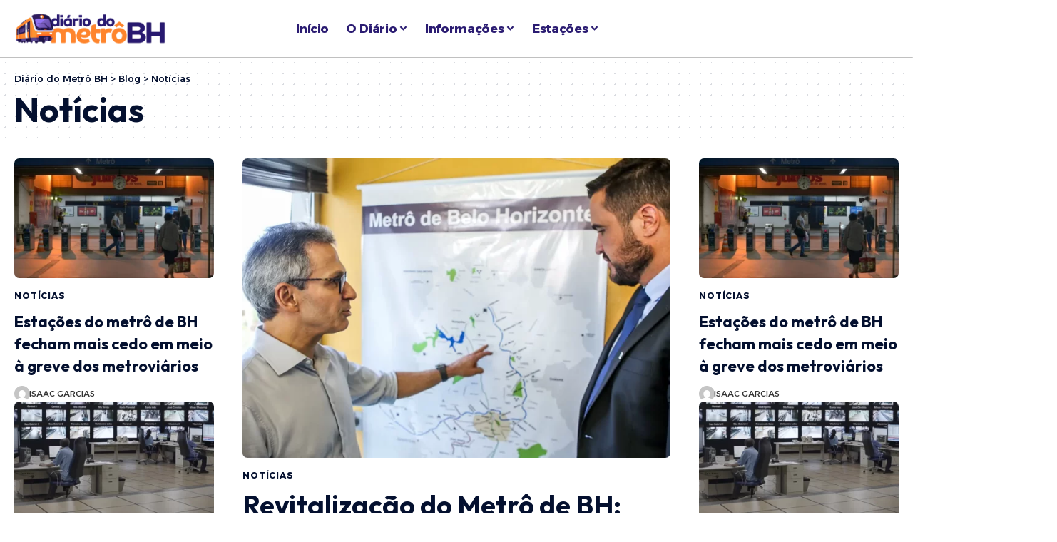

--- FILE ---
content_type: text/html; charset=UTF-8
request_url: https://metrobh.com/category/noticias/page/10/
body_size: 25165
content:
<!DOCTYPE html>
<html lang="pt-BR">
<head><meta charset="UTF-8" /><script>if(navigator.userAgent.match(/MSIE|Internet Explorer/i)||navigator.userAgent.match(/Trident\/7\..*?rv:11/i)){var href=document.location.href;if(!href.match(/[?&]nowprocket/)){if(href.indexOf("?")==-1){if(href.indexOf("#")==-1){document.location.href=href+"?nowprocket=1"}else{document.location.href=href.replace("#","?nowprocket=1#")}}else{if(href.indexOf("#")==-1){document.location.href=href+"&nowprocket=1"}else{document.location.href=href.replace("#","&nowprocket=1#")}}}}</script><script>class RocketLazyLoadScripts{constructor(){this.v="1.2.3",this.triggerEvents=["keydown","mousedown","mousemove","touchmove","touchstart","touchend","wheel"],this.userEventHandler=this._triggerListener.bind(this),this.touchStartHandler=this._onTouchStart.bind(this),this.touchMoveHandler=this._onTouchMove.bind(this),this.touchEndHandler=this._onTouchEnd.bind(this),this.clickHandler=this._onClick.bind(this),this.interceptedClicks=[],window.addEventListener("pageshow",t=>{this.persisted=t.persisted}),window.addEventListener("DOMContentLoaded",()=>{this._preconnect3rdParties()}),this.delayedScripts={normal:[],async:[],defer:[]},this.trash=[],this.allJQueries=[]}_addUserInteractionListener(t){if(document.hidden){t._triggerListener();return}this.triggerEvents.forEach(e=>window.addEventListener(e,t.userEventHandler,{passive:!0})),window.addEventListener("touchstart",t.touchStartHandler,{passive:!0}),window.addEventListener("mousedown",t.touchStartHandler),document.addEventListener("visibilitychange",t.userEventHandler)}_removeUserInteractionListener(){this.triggerEvents.forEach(t=>window.removeEventListener(t,this.userEventHandler,{passive:!0})),document.removeEventListener("visibilitychange",this.userEventHandler)}_onTouchStart(t){"HTML"!==t.target.tagName&&(window.addEventListener("touchend",this.touchEndHandler),window.addEventListener("mouseup",this.touchEndHandler),window.addEventListener("touchmove",this.touchMoveHandler,{passive:!0}),window.addEventListener("mousemove",this.touchMoveHandler),t.target.addEventListener("click",this.clickHandler),this._renameDOMAttribute(t.target,"onclick","rocket-onclick"),this._pendingClickStarted())}_onTouchMove(t){window.removeEventListener("touchend",this.touchEndHandler),window.removeEventListener("mouseup",this.touchEndHandler),window.removeEventListener("touchmove",this.touchMoveHandler,{passive:!0}),window.removeEventListener("mousemove",this.touchMoveHandler),t.target.removeEventListener("click",this.clickHandler),this._renameDOMAttribute(t.target,"rocket-onclick","onclick"),this._pendingClickFinished()}_onTouchEnd(t){window.removeEventListener("touchend",this.touchEndHandler),window.removeEventListener("mouseup",this.touchEndHandler),window.removeEventListener("touchmove",this.touchMoveHandler,{passive:!0}),window.removeEventListener("mousemove",this.touchMoveHandler)}_onClick(t){t.target.removeEventListener("click",this.clickHandler),this._renameDOMAttribute(t.target,"rocket-onclick","onclick"),this.interceptedClicks.push(t),t.preventDefault(),t.stopPropagation(),t.stopImmediatePropagation(),this._pendingClickFinished()}_replayClicks(){window.removeEventListener("touchstart",this.touchStartHandler,{passive:!0}),window.removeEventListener("mousedown",this.touchStartHandler),this.interceptedClicks.forEach(t=>{t.target.dispatchEvent(new MouseEvent("click",{view:t.view,bubbles:!0,cancelable:!0}))})}_waitForPendingClicks(){return new Promise(t=>{this._isClickPending?this._pendingClickFinished=t:t()})}_pendingClickStarted(){this._isClickPending=!0}_pendingClickFinished(){this._isClickPending=!1}_renameDOMAttribute(t,e,r){t.hasAttribute&&t.hasAttribute(e)&&(event.target.setAttribute(r,event.target.getAttribute(e)),event.target.removeAttribute(e))}_triggerListener(){this._removeUserInteractionListener(this),"loading"===document.readyState?document.addEventListener("DOMContentLoaded",this._loadEverythingNow.bind(this)):this._loadEverythingNow()}_preconnect3rdParties(){let t=[];document.querySelectorAll("script[type=rocketlazyloadscript]").forEach(e=>{if(e.hasAttribute("src")){let r=new URL(e.src).origin;r!==location.origin&&t.push({src:r,crossOrigin:e.crossOrigin||"module"===e.getAttribute("data-rocket-type")})}}),t=[...new Map(t.map(t=>[JSON.stringify(t),t])).values()],this._batchInjectResourceHints(t,"preconnect")}async _loadEverythingNow(){this.lastBreath=Date.now(),this._delayEventListeners(this),this._delayJQueryReady(this),this._handleDocumentWrite(),this._registerAllDelayedScripts(),this._preloadAllScripts(),await this._loadScriptsFromList(this.delayedScripts.normal),await this._loadScriptsFromList(this.delayedScripts.defer),await this._loadScriptsFromList(this.delayedScripts.async);try{await this._triggerDOMContentLoaded(),await this._triggerWindowLoad()}catch(t){console.error(t)}window.dispatchEvent(new Event("rocket-allScriptsLoaded")),this._waitForPendingClicks().then(()=>{this._replayClicks()}),this._emptyTrash()}_registerAllDelayedScripts(){document.querySelectorAll("script[type=rocketlazyloadscript]").forEach(t=>{t.hasAttribute("data-rocket-src")?t.hasAttribute("async")&&!1!==t.async?this.delayedScripts.async.push(t):t.hasAttribute("defer")&&!1!==t.defer||"module"===t.getAttribute("data-rocket-type")?this.delayedScripts.defer.push(t):this.delayedScripts.normal.push(t):this.delayedScripts.normal.push(t)})}async _transformScript(t){return new Promise((await this._littleBreath(),navigator.userAgent.indexOf("Firefox/")>0||""===navigator.vendor)?e=>{let r=document.createElement("script");[...t.attributes].forEach(t=>{let e=t.nodeName;"type"!==e&&("data-rocket-type"===e&&(e="type"),"data-rocket-src"===e&&(e="src"),r.setAttribute(e,t.nodeValue))}),t.text&&(r.text=t.text),r.hasAttribute("src")?(r.addEventListener("load",e),r.addEventListener("error",e)):(r.text=t.text,e());try{t.parentNode.replaceChild(r,t)}catch(i){e()}}:async e=>{function r(){t.setAttribute("data-rocket-status","failed"),e()}try{let i=t.getAttribute("data-rocket-type"),n=t.getAttribute("data-rocket-src");t.text,i?(t.type=i,t.removeAttribute("data-rocket-type")):t.removeAttribute("type"),t.addEventListener("load",function r(){t.setAttribute("data-rocket-status","executed"),e()}),t.addEventListener("error",r),n?(t.removeAttribute("data-rocket-src"),t.src=n):t.src="data:text/javascript;base64,"+window.btoa(unescape(encodeURIComponent(t.text)))}catch(s){r()}})}async _loadScriptsFromList(t){let e=t.shift();return e&&e.isConnected?(await this._transformScript(e),this._loadScriptsFromList(t)):Promise.resolve()}_preloadAllScripts(){this._batchInjectResourceHints([...this.delayedScripts.normal,...this.delayedScripts.defer,...this.delayedScripts.async],"preload")}_batchInjectResourceHints(t,e){var r=document.createDocumentFragment();t.forEach(t=>{let i=t.getAttribute&&t.getAttribute("data-rocket-src")||t.src;if(i){let n=document.createElement("link");n.href=i,n.rel=e,"preconnect"!==e&&(n.as="script"),t.getAttribute&&"module"===t.getAttribute("data-rocket-type")&&(n.crossOrigin=!0),t.crossOrigin&&(n.crossOrigin=t.crossOrigin),t.integrity&&(n.integrity=t.integrity),r.appendChild(n),this.trash.push(n)}}),document.head.appendChild(r)}_delayEventListeners(t){let e={};function r(t,r){!function t(r){!e[r]&&(e[r]={originalFunctions:{add:r.addEventListener,remove:r.removeEventListener},eventsToRewrite:[]},r.addEventListener=function(){arguments[0]=i(arguments[0]),e[r].originalFunctions.add.apply(r,arguments)},r.removeEventListener=function(){arguments[0]=i(arguments[0]),e[r].originalFunctions.remove.apply(r,arguments)});function i(t){return e[r].eventsToRewrite.indexOf(t)>=0?"rocket-"+t:t}}(t),e[t].eventsToRewrite.push(r)}function i(t,e){let r=t[e];Object.defineProperty(t,e,{get:()=>r||function(){},set(i){t["rocket"+e]=r=i}})}r(document,"DOMContentLoaded"),r(window,"DOMContentLoaded"),r(window,"load"),r(window,"pageshow"),r(document,"readystatechange"),i(document,"onreadystatechange"),i(window,"onload"),i(window,"onpageshow")}_delayJQueryReady(t){let e;function r(r){if(r&&r.fn&&!t.allJQueries.includes(r)){r.fn.ready=r.fn.init.prototype.ready=function(e){return t.domReadyFired?e.bind(document)(r):document.addEventListener("rocket-DOMContentLoaded",()=>e.bind(document)(r)),r([])};let i=r.fn.on;r.fn.on=r.fn.init.prototype.on=function(){if(this[0]===window){function t(t){return t.split(" ").map(t=>"load"===t||0===t.indexOf("load.")?"rocket-jquery-load":t).join(" ")}"string"==typeof arguments[0]||arguments[0]instanceof String?arguments[0]=t(arguments[0]):"object"==typeof arguments[0]&&Object.keys(arguments[0]).forEach(e=>{let r=arguments[0][e];delete arguments[0][e],arguments[0][t(e)]=r})}return i.apply(this,arguments),this},t.allJQueries.push(r)}e=r}r(window.jQuery),Object.defineProperty(window,"jQuery",{get:()=>e,set(t){r(t)}})}async _triggerDOMContentLoaded(){this.domReadyFired=!0,await this._littleBreath(),document.dispatchEvent(new Event("rocket-DOMContentLoaded")),await this._littleBreath(),window.dispatchEvent(new Event("rocket-DOMContentLoaded")),await this._littleBreath(),document.dispatchEvent(new Event("rocket-readystatechange")),await this._littleBreath(),document.rocketonreadystatechange&&document.rocketonreadystatechange()}async _triggerWindowLoad(){await this._littleBreath(),window.dispatchEvent(new Event("rocket-load")),await this._littleBreath(),window.rocketonload&&window.rocketonload(),await this._littleBreath(),this.allJQueries.forEach(t=>t(window).trigger("rocket-jquery-load")),await this._littleBreath();let t=new Event("rocket-pageshow");t.persisted=this.persisted,window.dispatchEvent(t),await this._littleBreath(),window.rocketonpageshow&&window.rocketonpageshow({persisted:this.persisted})}_handleDocumentWrite(){let t=new Map;document.write=document.writeln=function(e){let r=document.currentScript;r||console.error("WPRocket unable to document.write this: "+e);let i=document.createRange(),n=r.parentElement,s=t.get(r);void 0===s&&(s=r.nextSibling,t.set(r,s));let a=document.createDocumentFragment();i.setStart(a,0),a.appendChild(i.createContextualFragment(e)),n.insertBefore(a,s)}}async _littleBreath(){Date.now()-this.lastBreath>45&&(await this._requestAnimFrame(),this.lastBreath=Date.now())}async _requestAnimFrame(){return document.hidden?new Promise(t=>setTimeout(t)):new Promise(t=>requestAnimationFrame(t))}_emptyTrash(){this.trash.forEach(t=>t.remove())}static run(){let t=new RocketLazyLoadScripts;t._addUserInteractionListener(t)}}RocketLazyLoadScripts.run();</script>
    
    <meta http-equiv="X-UA-Compatible" content="IE=edge" />
	<meta name="viewport" content="width=device-width, initial-scale=1.0" />
    <link rel="profile" href="https://gmpg.org/xfn/11" />
	<title>Notícias &#8211; Página: 10 &#8211; Diário do Metrô BH</title><link rel="preload" as="style" href="https://fonts.googleapis.com/css?family=Source%20Sans%20Pro%3A600%2C400%2C700%7COutfit%3A700%2C900%7CAlexandria%3A700%2C400%2C500%2C900%2C600%7COxygen%3A400%2C700%7CEncode%20Sans%20Condensed%3A400%2C500%2C600%2C700%2C800&#038;display=swap" /><link rel="stylesheet" href="https://fonts.googleapis.com/css?family=Source%20Sans%20Pro%3A600%2C400%2C700%7COutfit%3A700%2C900%7CAlexandria%3A700%2C400%2C500%2C900%2C600%7COxygen%3A400%2C700%7CEncode%20Sans%20Condensed%3A400%2C500%2C600%2C700%2C800&#038;display=swap" media="print" onload="this.media='all'" /><noscript><link rel="stylesheet" href="https://fonts.googleapis.com/css?family=Source%20Sans%20Pro%3A600%2C400%2C700%7COutfit%3A700%2C900%7CAlexandria%3A700%2C400%2C500%2C900%2C600%7COxygen%3A400%2C700%7CEncode%20Sans%20Condensed%3A400%2C500%2C600%2C700%2C800&#038;display=swap" /></noscript>
<meta name='robots' content='max-image-preview:large' />
			<link rel="preconnect" href="https://fonts.gstatic.com" crossorigin><noscript></noscript><link rel="apple-touch-icon" href="https://metrobh.com/wp-content/uploads/2023/03/cropped-icone-metro.webp" />
					<meta name="msapplication-TileColor" content="#ffffff">
			<meta name="msapplication-TileImage" content="https://metrobh.com/wp-content/uploads/2023/03/cropped-icone-metro.webp" />
		
    <meta name="title" content="Metrô de BH fechará mais cedo novamente nesta quarta-feira, dia 29">
    <meta name="description" content="Em meio à greve dos metroviários, o metrô de BH irá fechar suas estações mais cedo novamente nesta quarta-feira, dia 29, às 20:30. Saiba mais sobre a situação e seus impactos no transporte público e na população." />

    <link rel="canonical" href="https://metrobh.com/metro-de-bh-fechara-mais-cedo-novamente-nesta-quarta-feira-dia-29/">

    <meta property="og:type" content="website">
    <meta property="og:url" content="https://metrobh.com/metro-de-bh-fechara-mais-cedo-novamente-nesta-quarta-feira-dia-29/">
    <meta property="og:title" content="Metrô de BH fechará mais cedo novamente nesta quarta-feira, dia 29">
    <meta property="og:description" content="Em meio à greve dos metroviários, o metrô de BH irá fechar suas estações mais cedo novamente nesta quarta-feira, dia 29, às 20:30. Saiba mais sobre a situação e seus impactos no transporte público e na população.">
    <meta property="og:image" content="https://metrobh.com/wp-content/uploads/2023/03/horario.webp">

    <meta property="twitter:card" content="summary_large_image">
    <meta property="twitter:url" content="https://metrobh.com/metro-de-bh-fechara-mais-cedo-novamente-nesta-quarta-feira-dia-29/">
    <meta property="twitter:title" content="Metrô de BH fechará mais cedo novamente nesta quarta-feira, dia 29">
    <meta property="twitter:description" content="Em meio à greve dos metroviários, o metrô de BH irá fechar suas estações mais cedo novamente nesta quarta-feira, dia 29, às 20:30. Saiba mais sobre a situação e seus impactos no transporte público e na população.">
    <meta property="twitter:image" content="https://metrobh.com/wp-content/uploads/2023/03/horario.webp">

    <link rel="apple-touch-icon" sizes="57x57" href="/apple-icon-57x57.png">
    <link rel="apple-touch-icon" sizes="60x60" href="/apple-icon-60x60.png">
    <link rel="apple-touch-icon" sizes="72x72" href="/apple-icon-72x72.png">
    <link rel="apple-touch-icon" sizes="76x76" href="/apple-icon-76x76.png">
    <link rel="apple-touch-icon" sizes="114x114" href="/apple-icon-114x114.png">
    <link rel="apple-touch-icon" sizes="120x120" href="/apple-icon-120x120.png">
    <link rel="apple-touch-icon" sizes="144x144" href="/apple-icon-144x144.png">
    <link rel="apple-touch-icon" sizes="152x152" href="/apple-icon-152x152.png">
    <link rel="apple-touch-icon" sizes="180x180" href="/apple-icon-180x180.png">
    <link rel="icon" type="image/png" sizes="192x192" href="/android-icon-192x192.png">
    <link rel="icon" type="image/png" sizes="32x32" href="/favicon-32x32.png">
    <link rel="icon" type="image/png" sizes="96x96" href="/favicon-96x96.png">
    <link rel="icon" type="image/png" sizes="16x16" href="/favicon-16x16.png">
    <link rel="manifest" href="/manifest.json">
    <meta name="msapplication-TileColor" content="#ec7400;">
    <meta name="msapplication-TileImage" content="/ms-icon-144x144.png">
    <meta name="theme-color" content="#ec7400;">

        <link rel='dns-prefetch' href='//www.googletagmanager.com' />
<link href='https://fonts.gstatic.com' crossorigin rel='preconnect' />
<meta name="description" content="Fique por dentro de todas as notícias do metrô de Belo Horizonte no Diário do Metro BH. Aqui você encontra informações sobre os avanços nas obras, novidades sobre a expansão das linhas, mudanças nos horários de funcionamento, além de dicas e sugestões para utilizar o transporte público com mais praticidade e segurança. Mantenha-se atualizado sobre o metrô da capital mineira e não perca nenhuma novidade."><script type="application/ld+json">{
    "@context": "https://schema.org",
    "@type": "Organization",
    "legalName": "Di\u00e1rio do Metr\u00f4 BH",
    "url": "https://metrobh.com/",
    "logo": "https://metrobh.com/wp-content/uploads/2023/08/logo-diario-do-metro-bh-roxo.webp",
    "sameAs": [
        "https://twitter.com/DiariodoMetroBH"
    ]
}</script>
<style id='wp-img-auto-sizes-contain-inline-css'>
img:is([sizes=auto i],[sizes^="auto," i]){contain-intrinsic-size:3000px 1500px}
/*# sourceURL=wp-img-auto-sizes-contain-inline-css */
</style>
<style id='wp-emoji-styles-inline-css'>

	img.wp-smiley, img.emoji {
		display: inline !important;
		border: none !important;
		box-shadow: none !important;
		height: 1em !important;
		width: 1em !important;
		margin: 0 0.07em !important;
		vertical-align: -0.1em !important;
		background: none !important;
		padding: 0 !important;
	}
/*# sourceURL=wp-emoji-styles-inline-css */
</style>
<link rel='stylesheet' id='wp-block-library-css' href='https://metrobh.com/wp-includes/css/dist/block-library/style.min.css?ver=6.9' media='all' />
<style id='global-styles-inline-css'>
:root{--wp--preset--aspect-ratio--square: 1;--wp--preset--aspect-ratio--4-3: 4/3;--wp--preset--aspect-ratio--3-4: 3/4;--wp--preset--aspect-ratio--3-2: 3/2;--wp--preset--aspect-ratio--2-3: 2/3;--wp--preset--aspect-ratio--16-9: 16/9;--wp--preset--aspect-ratio--9-16: 9/16;--wp--preset--color--black: #000000;--wp--preset--color--cyan-bluish-gray: #abb8c3;--wp--preset--color--white: #ffffff;--wp--preset--color--pale-pink: #f78da7;--wp--preset--color--vivid-red: #cf2e2e;--wp--preset--color--luminous-vivid-orange: #ff6900;--wp--preset--color--luminous-vivid-amber: #fcb900;--wp--preset--color--light-green-cyan: #7bdcb5;--wp--preset--color--vivid-green-cyan: #00d084;--wp--preset--color--pale-cyan-blue: #8ed1fc;--wp--preset--color--vivid-cyan-blue: #0693e3;--wp--preset--color--vivid-purple: #9b51e0;--wp--preset--gradient--vivid-cyan-blue-to-vivid-purple: linear-gradient(135deg,rgb(6,147,227) 0%,rgb(155,81,224) 100%);--wp--preset--gradient--light-green-cyan-to-vivid-green-cyan: linear-gradient(135deg,rgb(122,220,180) 0%,rgb(0,208,130) 100%);--wp--preset--gradient--luminous-vivid-amber-to-luminous-vivid-orange: linear-gradient(135deg,rgb(252,185,0) 0%,rgb(255,105,0) 100%);--wp--preset--gradient--luminous-vivid-orange-to-vivid-red: linear-gradient(135deg,rgb(255,105,0) 0%,rgb(207,46,46) 100%);--wp--preset--gradient--very-light-gray-to-cyan-bluish-gray: linear-gradient(135deg,rgb(238,238,238) 0%,rgb(169,184,195) 100%);--wp--preset--gradient--cool-to-warm-spectrum: linear-gradient(135deg,rgb(74,234,220) 0%,rgb(151,120,209) 20%,rgb(207,42,186) 40%,rgb(238,44,130) 60%,rgb(251,105,98) 80%,rgb(254,248,76) 100%);--wp--preset--gradient--blush-light-purple: linear-gradient(135deg,rgb(255,206,236) 0%,rgb(152,150,240) 100%);--wp--preset--gradient--blush-bordeaux: linear-gradient(135deg,rgb(254,205,165) 0%,rgb(254,45,45) 50%,rgb(107,0,62) 100%);--wp--preset--gradient--luminous-dusk: linear-gradient(135deg,rgb(255,203,112) 0%,rgb(199,81,192) 50%,rgb(65,88,208) 100%);--wp--preset--gradient--pale-ocean: linear-gradient(135deg,rgb(255,245,203) 0%,rgb(182,227,212) 50%,rgb(51,167,181) 100%);--wp--preset--gradient--electric-grass: linear-gradient(135deg,rgb(202,248,128) 0%,rgb(113,206,126) 100%);--wp--preset--gradient--midnight: linear-gradient(135deg,rgb(2,3,129) 0%,rgb(40,116,252) 100%);--wp--preset--font-size--small: 13px;--wp--preset--font-size--medium: 20px;--wp--preset--font-size--large: 36px;--wp--preset--font-size--x-large: 42px;--wp--preset--spacing--20: 0.44rem;--wp--preset--spacing--30: 0.67rem;--wp--preset--spacing--40: 1rem;--wp--preset--spacing--50: 1.5rem;--wp--preset--spacing--60: 2.25rem;--wp--preset--spacing--70: 3.38rem;--wp--preset--spacing--80: 5.06rem;--wp--preset--shadow--natural: 6px 6px 9px rgba(0, 0, 0, 0.2);--wp--preset--shadow--deep: 12px 12px 50px rgba(0, 0, 0, 0.4);--wp--preset--shadow--sharp: 6px 6px 0px rgba(0, 0, 0, 0.2);--wp--preset--shadow--outlined: 6px 6px 0px -3px rgb(255, 255, 255), 6px 6px rgb(0, 0, 0);--wp--preset--shadow--crisp: 6px 6px 0px rgb(0, 0, 0);}:where(.is-layout-flex){gap: 0.5em;}:where(.is-layout-grid){gap: 0.5em;}body .is-layout-flex{display: flex;}.is-layout-flex{flex-wrap: wrap;align-items: center;}.is-layout-flex > :is(*, div){margin: 0;}body .is-layout-grid{display: grid;}.is-layout-grid > :is(*, div){margin: 0;}:where(.wp-block-columns.is-layout-flex){gap: 2em;}:where(.wp-block-columns.is-layout-grid){gap: 2em;}:where(.wp-block-post-template.is-layout-flex){gap: 1.25em;}:where(.wp-block-post-template.is-layout-grid){gap: 1.25em;}.has-black-color{color: var(--wp--preset--color--black) !important;}.has-cyan-bluish-gray-color{color: var(--wp--preset--color--cyan-bluish-gray) !important;}.has-white-color{color: var(--wp--preset--color--white) !important;}.has-pale-pink-color{color: var(--wp--preset--color--pale-pink) !important;}.has-vivid-red-color{color: var(--wp--preset--color--vivid-red) !important;}.has-luminous-vivid-orange-color{color: var(--wp--preset--color--luminous-vivid-orange) !important;}.has-luminous-vivid-amber-color{color: var(--wp--preset--color--luminous-vivid-amber) !important;}.has-light-green-cyan-color{color: var(--wp--preset--color--light-green-cyan) !important;}.has-vivid-green-cyan-color{color: var(--wp--preset--color--vivid-green-cyan) !important;}.has-pale-cyan-blue-color{color: var(--wp--preset--color--pale-cyan-blue) !important;}.has-vivid-cyan-blue-color{color: var(--wp--preset--color--vivid-cyan-blue) !important;}.has-vivid-purple-color{color: var(--wp--preset--color--vivid-purple) !important;}.has-black-background-color{background-color: var(--wp--preset--color--black) !important;}.has-cyan-bluish-gray-background-color{background-color: var(--wp--preset--color--cyan-bluish-gray) !important;}.has-white-background-color{background-color: var(--wp--preset--color--white) !important;}.has-pale-pink-background-color{background-color: var(--wp--preset--color--pale-pink) !important;}.has-vivid-red-background-color{background-color: var(--wp--preset--color--vivid-red) !important;}.has-luminous-vivid-orange-background-color{background-color: var(--wp--preset--color--luminous-vivid-orange) !important;}.has-luminous-vivid-amber-background-color{background-color: var(--wp--preset--color--luminous-vivid-amber) !important;}.has-light-green-cyan-background-color{background-color: var(--wp--preset--color--light-green-cyan) !important;}.has-vivid-green-cyan-background-color{background-color: var(--wp--preset--color--vivid-green-cyan) !important;}.has-pale-cyan-blue-background-color{background-color: var(--wp--preset--color--pale-cyan-blue) !important;}.has-vivid-cyan-blue-background-color{background-color: var(--wp--preset--color--vivid-cyan-blue) !important;}.has-vivid-purple-background-color{background-color: var(--wp--preset--color--vivid-purple) !important;}.has-black-border-color{border-color: var(--wp--preset--color--black) !important;}.has-cyan-bluish-gray-border-color{border-color: var(--wp--preset--color--cyan-bluish-gray) !important;}.has-white-border-color{border-color: var(--wp--preset--color--white) !important;}.has-pale-pink-border-color{border-color: var(--wp--preset--color--pale-pink) !important;}.has-vivid-red-border-color{border-color: var(--wp--preset--color--vivid-red) !important;}.has-luminous-vivid-orange-border-color{border-color: var(--wp--preset--color--luminous-vivid-orange) !important;}.has-luminous-vivid-amber-border-color{border-color: var(--wp--preset--color--luminous-vivid-amber) !important;}.has-light-green-cyan-border-color{border-color: var(--wp--preset--color--light-green-cyan) !important;}.has-vivid-green-cyan-border-color{border-color: var(--wp--preset--color--vivid-green-cyan) !important;}.has-pale-cyan-blue-border-color{border-color: var(--wp--preset--color--pale-cyan-blue) !important;}.has-vivid-cyan-blue-border-color{border-color: var(--wp--preset--color--vivid-cyan-blue) !important;}.has-vivid-purple-border-color{border-color: var(--wp--preset--color--vivid-purple) !important;}.has-vivid-cyan-blue-to-vivid-purple-gradient-background{background: var(--wp--preset--gradient--vivid-cyan-blue-to-vivid-purple) !important;}.has-light-green-cyan-to-vivid-green-cyan-gradient-background{background: var(--wp--preset--gradient--light-green-cyan-to-vivid-green-cyan) !important;}.has-luminous-vivid-amber-to-luminous-vivid-orange-gradient-background{background: var(--wp--preset--gradient--luminous-vivid-amber-to-luminous-vivid-orange) !important;}.has-luminous-vivid-orange-to-vivid-red-gradient-background{background: var(--wp--preset--gradient--luminous-vivid-orange-to-vivid-red) !important;}.has-very-light-gray-to-cyan-bluish-gray-gradient-background{background: var(--wp--preset--gradient--very-light-gray-to-cyan-bluish-gray) !important;}.has-cool-to-warm-spectrum-gradient-background{background: var(--wp--preset--gradient--cool-to-warm-spectrum) !important;}.has-blush-light-purple-gradient-background{background: var(--wp--preset--gradient--blush-light-purple) !important;}.has-blush-bordeaux-gradient-background{background: var(--wp--preset--gradient--blush-bordeaux) !important;}.has-luminous-dusk-gradient-background{background: var(--wp--preset--gradient--luminous-dusk) !important;}.has-pale-ocean-gradient-background{background: var(--wp--preset--gradient--pale-ocean) !important;}.has-electric-grass-gradient-background{background: var(--wp--preset--gradient--electric-grass) !important;}.has-midnight-gradient-background{background: var(--wp--preset--gradient--midnight) !important;}.has-small-font-size{font-size: var(--wp--preset--font-size--small) !important;}.has-medium-font-size{font-size: var(--wp--preset--font-size--medium) !important;}.has-large-font-size{font-size: var(--wp--preset--font-size--large) !important;}.has-x-large-font-size{font-size: var(--wp--preset--font-size--x-large) !important;}
/*# sourceURL=global-styles-inline-css */
</style>

<style id='classic-theme-styles-inline-css'>
/*! This file is auto-generated */
.wp-block-button__link{color:#fff;background-color:#32373c;border-radius:9999px;box-shadow:none;text-decoration:none;padding:calc(.667em + 2px) calc(1.333em + 2px);font-size:1.125em}.wp-block-file__button{background:#32373c;color:#fff;text-decoration:none}
/*# sourceURL=/wp-includes/css/classic-themes.min.css */
</style>
<link data-minify="1" rel='stylesheet' id='foxiz-elements-css' href='https://metrobh.com/wp-content/cache/min/1/wp-content/plugins/foxiz-core/lib/foxiz-elements/public/style.css?ver=1762547948' media='all' />
<link rel='stylesheet' id='gn-frontend-gnfollow-style-css' href='https://metrobh.com/wp-content/plugins/gn-publisher/assets/css/gn-frontend-gnfollow.min.css?ver=1.5.24' media='all' />
<link data-minify="1" rel='stylesheet' id='elementor-icons-css' href='https://metrobh.com/wp-content/cache/min/1/wp-content/plugins/elementor/assets/lib/eicons/css/elementor-icons.min.css?ver=1762547948' media='all' />
<link rel='stylesheet' id='elementor-frontend-css' href='https://metrobh.com/wp-content/plugins/elementor/assets/css/frontend.min.css?ver=3.32.5' media='all' />
<link rel='stylesheet' id='elementor-post-4-css' href='https://metrobh.com/wp-content/uploads/elementor/css/post-4.css?ver=1727962826' media='all' />
<link rel='stylesheet' id='elementor-post-3118-css' href='https://metrobh.com/wp-content/uploads/elementor/css/post-3118.css?ver=1727962878' media='all' />
<link rel='stylesheet' id='elementor-post-3028-css' href='https://metrobh.com/wp-content/uploads/elementor/css/post-3028.css?ver=1727962826' media='all' />
<link rel='stylesheet' id='elementor-post-3053-css' href='https://metrobh.com/wp-content/uploads/elementor/css/post-3053.css?ver=1727962826' media='all' />

<link data-minify="1" rel='stylesheet' id='foxiz-main-css' href='https://metrobh.com/wp-content/cache/min/1/wp-content/themes/foxiz/assets/css/main.css?ver=1762547948' media='all' />
<style id='foxiz-main-inline-css'>
:root {--body-family:Source Sans Pro, Arial, Helvetica, sans-serif;--body-fweight:400;--body-fcolor:#04102f;--body-fsize:18px;--h1-family:Outfit;--h1-fweight:700;--h1-fsize:48px;--h2-family:Outfit;--h2-fweight:700;--h2-fsize:38px;--h3-family:Outfit;--h3-fweight:700;--h3-fsize:26px;--h4-family:Outfit;--h4-fweight:700;--h4-fsize:22px;--h5-family:Outfit;--h5-fweight:700;--h5-fsize:18px;--h6-family:Outfit;--h6-fweight:700;--h6-fsize:16px;--cat-family:Alexandria;--cat-fweight:700;--cat-transform:uppercase;--cat-fsize:12px;--meta-family:Alexandria;--meta-fweight:400;--meta-transform:uppercase;--meta-fsize:11px;--meta-b-family:Alexandria;--meta-b-fweight:500;--meta-b-transform:uppercase;--meta-b-fcolor:#333333;--input-family:Source Sans Pro;--input-fweight:400;--btn-family:Alexandria;--btn-fweight:700;--menu-family:Alexandria;--menu-fweight:700;--submenu-family:Alexandria;--submenu-fweight:600;--dwidgets-family:Alexandria;--dwidgets-fweight:700;--dwidgets-fsize:14px;--headline-family:Outfit;--headline-fweight:900;--headline-fsize:52px;--tagline-family:Alexandria;--tagline-fweight:500;--tagline-fsize:17px;--heading-family:Alexandria;--heading-fweight:700;--subheading-family:Source Sans Pro;--subheading-fweight:700;--subheading-fsize:18px;--quote-family:Alexandria;--quote-fweight:900;--excerpt-family:Source Sans Pro;--excerpt-fweight:600;--bcrumb-family:Alexandria;--bcrumb-fweight:500;--headline-s-fsize : 48px;--tagline-s-fsize : 17px;}@media (max-width: 1024px) {body {--body-fsize : 17px;--h1-fsize : 38px;--h2-fsize : 27px;--h3-fsize : 24px;--h4-fsize : 20px;--h5-fsize : 16px;--h6-fsize : 14px;--excerpt-fsize : 14px;--headline-fsize : 38px;--headline-s-fsize : 38px;--tagline-fsize : 14px;--tagline-s-fsize : 14px;}}@media (max-width: 767px) {body {--body-fsize : 16px;--h1-fsize : 32px;--h2-fsize : 24px;--h3-fsize : 22px;--h4-fsize : 18px;--h5-fsize : 16px;--h6-fsize : 14px;--excerpt-fsize : 13px;--headline-fsize : 32px;--headline-s-fsize : 32px;--tagline-fsize : 14px;--tagline-s-fsize : 14px;}}:root {--g-color :#ff9c00;--g-color-90 :#ff9c00e6;--dark-accent :#001839;--dark-accent-90 :#001839e6;--dark-accent-0 :#00183900;--indicator-bg-from :#ff9c00;--indicator-bg-to :#fde042;--indicator-height :5px;}[data-theme="dark"], .light-scheme {--solid-white :#0f131c;--dark-accent :#04102f;--dark-accent-90 :#04102fe6;--dark-accent-0 :#04102f00;--meta-b-fcolor :#ffffff;}[data-theme="dark"].is-hd-4 {--nav-bg: #191c20;--nav-bg-from: #191c20;--nav-bg-to: #191c20;}[data-theme="dark"].is-hd-5, [data-theme="dark"].is-hd-5:not(.sticky-on) {--nav-bg: #191c20;--nav-bg-from: #191c20;--nav-bg-to: #191c20;}:root {--mbnav-bg: #ffffff;--mbnav-bg-from: #ffffff;--mbnav-bg-to: #ffffff;--submbnav-bg: #001839;--submbnav-bg-from: #001839;--submbnav-bg-to: #001839;--mbnav-color :#1d0d68;--submbnav-color :#ffffff;--submbnav-color-10 :#ffffff1a;}[data-theme="dark"] {--mbnav-bg: #040829;--mbnav-bg-from: #040829;--mbnav-bg-to: #040829;--mbnav-color :#ffffff;--submbnav-color :#ffffff;}:root {--privacy-bg-color :#ec7400;--privacy-color :#ffffff;--topad-spacing :15px;--round-3 :7px;--round-5 :10px;--round-7 :15px;--hyperlink-weight :700;--hyperlink-style :italic;--mbnav-height :70px;--slideup-bg :rgba(0,0,0,0.07);--s-content-width : 760px;--max-width-wo-sb : 840px;--s10-feat-ratio :45%;--s11-feat-ratio :45%;--login-popup-w : 350px;}[data-theme="dark"], .light-scheme {--privacy-bg-color :#ec7400;--privacy-color :#ffffff; }.p-readmore { font-family:Alexandria;font-weight:700;}.mobile-menu > li > a  { font-family:Alexandria;font-weight:600;font-size:14px;}.mobile-menu .sub-menu a, .logged-mobile-menu a { font-family:Alexandria;font-weight:700;font-size:17px;}.mobile-qview a { font-family:Alexandria;font-weight:700;}.search-header:before { background-color : #001839;background-repeat : no-repeat;background-size : cover;background-attachment : scroll;background-position : center center;}[data-theme="dark"] .search-header:before { background-repeat : no-repeat;background-size : cover;background-attachment : scroll;background-position : center center;}.footer-has-bg { background-color : #0000000a;}[data-theme="dark"] .footer-has-bg { background-color : #16181c;}#amp-mobile-version-switcher { display: none; }.search-icon-svg { -webkit-mask-image: url(https://foxiz.themeruby.com/enterprise/wp-content/uploads/sites/2/2022/12/search.svg);mask-image: url(https://foxiz.themeruby.com/enterprise/wp-content/uploads/sites/2/2022/12/search.svg); }.mobile-menu .sub-menu > * {flex: 0 0 100%}
/*# sourceURL=foxiz-main-inline-css */
</style>
<link data-minify="1" rel='stylesheet' id='foxiz-print-css' href='https://metrobh.com/wp-content/cache/min/1/wp-content/themes/foxiz/assets/css/print.css?ver=1762547948' media='all' />
<link rel='stylesheet' id='foxiz-style-css' href='https://metrobh.com/wp-content/themes/foxiz/style.css?ver=2.6.3' media='all' />
<link data-minify="1" rel='stylesheet' id='elementor-gf-local-roboto-css' href='https://metrobh.com/wp-content/cache/min/1/wp-content/uploads/elementor/google-fonts/css/roboto.css?ver=1762547948' media='all' />
<link data-minify="1" rel='stylesheet' id='elementor-gf-local-robotoslab-css' href='https://metrobh.com/wp-content/cache/min/1/wp-content/uploads/elementor/google-fonts/css/robotoslab.css?ver=1762547948' media='all' />
<script type="rocketlazyloadscript" data-rocket-src="https://metrobh.com/wp-includes/js/jquery/jquery.min.js?ver=3.7.1" id="jquery-core-js" defer></script>
<script type="rocketlazyloadscript" data-rocket-src="https://metrobh.com/wp-includes/js/jquery/jquery-migrate.min.js?ver=3.4.1" id="jquery-migrate-js" defer></script>

<!-- Snippet da etiqueta do Google (gtag.js) adicionado pelo Site Kit -->
<!-- Snippet do Google Análises adicionado pelo Site Kit -->
<script type="rocketlazyloadscript" data-rocket-src="https://www.googletagmanager.com/gtag/js?id=G-SFXMP061FS" id="google_gtagjs-js" async></script>
<script type="rocketlazyloadscript" id="google_gtagjs-js-after">
window.dataLayer = window.dataLayer || [];function gtag(){dataLayer.push(arguments);}
gtag("set","linker",{"domains":["metrobh.com"]});
gtag("js", new Date());
gtag("set", "developer_id.dZTNiMT", true);
gtag("config", "G-SFXMP061FS");
//# sourceURL=google_gtagjs-js-after
</script>
<link rel="preload" href="https://metrobh.com/wp-content/themes/foxiz/assets/fonts/icons.woff2?ver=2.5.0" as="font" type="font/woff2" crossorigin="anonymous"> <link rel="https://api.w.org/" href="https://metrobh.com/wp-json/" /><link rel="alternate" title="JSON" type="application/json" href="https://metrobh.com/wp-json/wp/v2/categories/40" /><meta name="generator" content="Site Kit by Google 1.165.0" /><meta name="generator" content="Elementor 3.32.5; features: additional_custom_breakpoints; settings: css_print_method-external, google_font-enabled, font_display-swap">
<script type="application/ld+json">{
    "@context": "https://schema.org",
    "@type": "WebSite",
    "@id": "https://metrobh.com/#website",
    "url": "https://metrobh.com/",
    "name": "Di\u00e1rio do Metr\u00f4 BH",
    "potentialAction": {
        "@type": "SearchAction",
        "target": "https://metrobh.com/?s={search_term_string}",
        "query-input": "required name=search_term_string"
    }
}</script>
			<style>
				.e-con.e-parent:nth-of-type(n+4):not(.e-lazyloaded):not(.e-no-lazyload),
				.e-con.e-parent:nth-of-type(n+4):not(.e-lazyloaded):not(.e-no-lazyload) * {
					background-image: none !important;
				}
				@media screen and (max-height: 1024px) {
					.e-con.e-parent:nth-of-type(n+3):not(.e-lazyloaded):not(.e-no-lazyload),
					.e-con.e-parent:nth-of-type(n+3):not(.e-lazyloaded):not(.e-no-lazyload) * {
						background-image: none !important;
					}
				}
				@media screen and (max-height: 640px) {
					.e-con.e-parent:nth-of-type(n+2):not(.e-lazyloaded):not(.e-no-lazyload),
					.e-con.e-parent:nth-of-type(n+2):not(.e-lazyloaded):not(.e-no-lazyload) * {
						background-image: none !important;
					}
				}
			</style>
			<meta property="og:description" content="Fique por dentro de todas as notícias do metrô de Belo Horizonte no Diário do Metro BH. Aqui você encontra informações sobre os avanços nas obras, novidades sobre a expansão das linhas, mudanças no…"/>
<meta property="og:site_name" content="Diário do Metrô BH"/>
<meta property="og:locale" content="pt-BR"/>
<meta property="fb:facebook_app_id" content=""/>
<meta property="og:type" content="website"/>
<meta property="og:title" content="Notícias &#8211; Página: 10 &#8211; Diário do Metrô BH"/>
<meta property="og:url" content="https://metrobh.com/category/noticias/"/>
<script type="application/ld+json">{"@context":"http://schema.org","@type":"BreadcrumbList","itemListElement":[{"@type":"ListItem","position":3,"item":{"@id":"https://metrobh.com/category/noticias/","name":"Notícias"}},{"@type":"ListItem","position":2,"item":{"@id":"https://metrobh.com/blog/","name":"Blog"}},{"@type":"ListItem","position":1,"item":{"@id":"https://metrobh.com","name":"Diário do Metrô BH"}}]}</script>
<link rel="icon" href="https://metrobh.com/wp-content/uploads/2023/08/cropped-icone-diario-1-32x32.png" sizes="32x32" />
<link rel="icon" href="https://metrobh.com/wp-content/uploads/2023/08/cropped-icone-diario-1-192x192.png" sizes="192x192" />
<link rel="apple-touch-icon" href="https://metrobh.com/wp-content/uploads/2023/08/cropped-icone-diario-1-180x180.png" />
<meta name="msapplication-TileImage" content="https://metrobh.com/wp-content/uploads/2023/08/cropped-icone-diario-1-270x270.png" />
		<style id="wp-custom-css">
			.entry-content{
	text-align: justify;
}
.ocultar{
	display: none;
}

.proxima {
  background-color: #ec7400;
  color: #fff;
  font-weight: 800;
  width:100%
}
.posterior {
  background-color: #e7e7e7;
  color: #000;
  width:47%
}
.square {
  padding: 10px 18px;
  margin: 3px 3px;
  border-radius: 3px;
  border: none;
  text-align: center;
  display: inline-block;
  font-size: 1.2rem;
}

.spinner {
    width: 20px;
    height: 20px;
    border: 5px solid #f3f3f3;
    border-top: 5px solid #ec7400;
    border-radius: 50%;
    animation: spin 2s linear infinite;
    float: right;
    margin-top: 7px;
}

@keyframes spin {
    0% { transform: rotate(0deg); }
    100% { transform: rotate(360deg); }
}
.text-container{
	float: left;
}		</style>
		<noscript><style id="rocket-lazyload-nojs-css">.rll-youtube-player, [data-lazy-src]{display:none !important;}</style></noscript><link rel='stylesheet' id='elementor-post-3125-css' href='https://metrobh.com/wp-content/uploads/elementor/css/post-3125.css?ver=1727962824' media='all' />
<link rel='stylesheet' id='widget-heading-css' href='https://metrobh.com/wp-content/plugins/elementor/assets/css/widget-heading.min.css?ver=3.32.5' media='all' />
<link rel='stylesheet' id='widget-text-editor-css' href='https://metrobh.com/wp-content/plugins/elementor/assets/css/widget-text-editor.min.css?ver=3.32.5' media='all' />
<link rel='stylesheet' id='widget-divider-css' href='https://metrobh.com/wp-content/plugins/elementor/assets/css/widget-divider.min.css?ver=3.32.5' media='all' />
<link rel='stylesheet' id='widget-image-box-css' href='https://metrobh.com/wp-content/plugins/elementor/assets/css/widget-image-box.min.css?ver=3.32.5' media='all' />
</head>
<body class="archive paged category category-noticias category-40 wp-embed-responsive paged-10 category-paged-10 wp-theme-foxiz elementor-default elementor-kit-4 menu-ani-3 hover-ani-3 btn-ani-1 btn-transform-1 is-rm-1 lmeta-dot loader-1 dark-sw-1 mtax-1 is-hd-rb_template is-backtop none-m-backtop " data-theme="default">
<div class="site-outer">
			<div id="site-header" class="header-wrap rb-section header-template">
			<aside id="rb-privacy" class="privacy-bar privacy-top"><div class="privacy-inner"><div class="privacy-content">Usando este site, você concorda com a <a href="#">Política de Privacidade</a> e com os <a href="#">Termos de Uso</a>.</div><div class="privacy-dismiss"><a id="privacy-trigger" href="#" class="privacy-dismiss-btn is-btn"><span>Aceitar</span></a></div></div></aside>			<div class="navbar-outer navbar-template-outer">
				<div id="header-template-holder"><div class="header-template-inner">		<div data-elementor-type="wp-post" data-elementor-id="3028" class="elementor elementor-3028">
						<section class="elementor-section elementor-top-section elementor-element elementor-element-ac26f8f elementor-section-content-middle e-section-sticky elementor-section-boxed elementor-section-height-default elementor-section-height-default" data-id="ac26f8f" data-element_type="section" data-settings="{&quot;background_background&quot;:&quot;gradient&quot;,&quot;header_sticky&quot;:&quot;section-sticky&quot;}">
						<div class="elementor-container elementor-column-gap-custom">
					<div class="elementor-column elementor-col-16 elementor-top-column elementor-element elementor-element-0cb8589" data-id="0cb8589" data-element_type="column">
			<div class="elementor-widget-wrap elementor-element-populated">
						<div class="elementor-element elementor-element-22f2855 elementor-widget elementor-widget-foxiz-logo" data-id="22f2855" data-element_type="widget" data-widget_type="foxiz-logo.default">
				<div class="elementor-widget-container">
							<div class="the-logo">
			<a href="https://metrobh.com/">
									<img fetchpriority="high" loading="eager" decoding="async" data-mode="default" width="987" height="220" src="https://metrobh.com/wp-content/uploads/2023/08/logo-diario-do-metro-bh-roxo.webp" alt="Diário do Metrô BH"/>
					<img loading="eager" decoding="async" data-mode="dark" width="987" height="220" src="https://metrobh.com/wp-content/uploads/2023/08/logo-e-nome-letra-branca.webp" alt=""/>
							</a>
					</div>
						</div>
				</div>
					</div>
		</div>
				<div class="elementor-column elementor-col-66 elementor-top-column elementor-element elementor-element-f3c036c" data-id="f3c036c" data-element_type="column">
			<div class="elementor-widget-wrap elementor-element-populated">
						<div class="elementor-element elementor-element-84afe52 is-divider-0 elementor-widget elementor-widget-foxiz-navigation" data-id="84afe52" data-element_type="widget" data-widget_type="foxiz-navigation.default">
				<div class="elementor-widget-container">
							<nav id="site-navigation" class="main-menu-wrap template-menu" aria-label="main menu">
			<ul id="menu-main" class="main-menu rb-menu large-menu" itemscope itemtype="https://www.schema.org/SiteNavigationElement"><li id="menu-item-3243" class="menu-item menu-item-type-post_type menu-item-object-page menu-item-home menu-item-3243"><a href="https://metrobh.com/"><span>Início</span></a></li>
<li id="menu-item-3192" class="menu-item menu-item-type-custom menu-item-object-custom menu-item-3192 menu-item-has-children menu-has-child-mega menu-has-child-mega-template is-child-wide"><a href="#"><span>O Diário</span></a><div class="mega-dropdown is-mega-template"><div class="mega-template-inner">						<div data-elementor-type="wp-post" data-elementor-id="3125" class="elementor elementor-3125">
						<section class="elementor-section elementor-top-section elementor-element elementor-element-6d0e21d elementor-section-boxed elementor-section-height-default elementor-section-height-default" data-id="6d0e21d" data-element_type="section" data-settings="{&quot;background_background&quot;:&quot;classic&quot;}">
						<div class="elementor-container elementor-column-gap-custom">
					<div class="elementor-column elementor-col-25 elementor-top-column elementor-element elementor-element-fa1f332" data-id="fa1f332" data-element_type="column">
			<div class="elementor-widget-wrap elementor-element-populated">
						<section class="elementor-section elementor-inner-section elementor-element elementor-element-4991bfc elementor-section-full_width elementor-section-content-middle elementor-section-height-default elementor-section-height-default" data-id="4991bfc" data-element_type="section" data-settings="{&quot;background_background&quot;:&quot;classic&quot;}">
						<div class="elementor-container elementor-column-gap-custom">
					<div class="elementor-column elementor-col-100 elementor-inner-column elementor-element elementor-element-29c0c07" data-id="29c0c07" data-element_type="column">
			<div class="elementor-widget-wrap elementor-element-populated">
						<div class="elementor-element elementor-element-cacd56e elementor-widget elementor-widget-heading" data-id="cacd56e" data-element_type="widget" data-widget_type="heading.default">
				<div class="elementor-widget-container">
					<h3 class="elementor-heading-title elementor-size-default">Bem vindo ao Diário do Metrô BH</h3>				</div>
				</div>
				<div class="elementor-element elementor-element-d6c043d elementor-widget elementor-widget-text-editor" data-id="d6c043d" data-element_type="widget" data-widget_type="text-editor.default">
				<div class="elementor-widget-container">
									<p>Fique por dentro de tudo sobre o metrô de Belo Horizonte no Diário do Metro BH. Notícias, informações e história do transporte público da capital mineira.</p>								</div>
				</div>
					</div>
		</div>
					</div>
		</section>
					</div>
		</div>
				<div class="elementor-column elementor-col-25 elementor-top-column elementor-element elementor-element-3d2c0e2" data-id="3d2c0e2" data-element_type="column">
			<div class="elementor-widget-wrap elementor-element-populated">
						<div class="elementor-element elementor-element-6438a74 elementor-widget elementor-widget-heading" data-id="6438a74" data-element_type="widget" data-widget_type="heading.default">
				<div class="elementor-widget-container">
					<h3 class="elementor-heading-title elementor-size-default">Links rápidos</h3>				</div>
				</div>
				<div class="elementor-element elementor-element-3b8c652 mborder-0 is-divider-0 elementor-widget elementor-widget-foxiz-sidebar-menu" data-id="3b8c652" data-element_type="widget" data-widget_type="foxiz-sidebar-menu.default">
				<div class="elementor-widget-container">
					<ul id="menu-mobile-quick-access" class="sidebar-menu is-vertical"><li id="menu-item-3315" class="menu-item menu-item-type-taxonomy menu-item-object-category current-menu-item menu-item-3315"><a href="https://metrobh.com/category/noticias/" aria-current="page"><span>Notícias</span></a></li>
<li id="menu-item-3314" class="menu-item menu-item-type-taxonomy menu-item-object-category menu-item-3314"><a href="https://metrobh.com/category/informacoes/"><span>Informações</span></a></li>
<li id="menu-item-3316" class="menu-item menu-item-type-taxonomy menu-item-object-category menu-item-3316"><a href="https://metrobh.com/category/obras/"><span>Obras</span></a></li>
<li id="menu-item-3312" class="menu-item menu-item-type-taxonomy menu-item-object-category menu-item-3312"><a href="https://metrobh.com/category/estacoes/"><span>Estações</span></a></li>
<li id="menu-item-3313" class="menu-item menu-item-type-taxonomy menu-item-object-category menu-item-3313"><a href="https://metrobh.com/category/historia/"><span>História</span></a></li>
<li id="menu-item-3366" class="menu-item menu-item-type-post_type menu-item-object-page menu-item-3366"><a href="https://metrobh.com/expediente/"><span>Expediente</span></a></li>
</ul>				</div>
				</div>
				<div class="elementor-element elementor-element-c3388d7 elementor-widget elementor-widget-foxiz-social-list" data-id="c3388d7" data-element_type="widget" data-widget_type="foxiz-social-list.default">
				<div class="elementor-widget-container">
							<div class="header-social-list">
			<div class="e-social-holder">
				<a class="social-link-twitter" aria-label="X" data-title="X" href="https://twitter.com/DiariodoMetroBH" target="_blank" rel="noopener nofollow"><i class="rbi rbi-twitter" aria-hidden="true"></i></a>			</div>
		</div>
						</div>
				</div>
					</div>
		</div>
				<div class="elementor-column elementor-col-50 elementor-top-column elementor-element elementor-element-da9ca18" data-id="da9ca18" data-element_type="column">
			<div class="elementor-widget-wrap elementor-element-populated">
						<div class="elementor-element elementor-element-cb9f95e elementor-widget elementor-widget-heading" data-id="cb9f95e" data-element_type="widget" data-widget_type="heading.default">
				<div class="elementor-widget-container">
					<h3 class="elementor-heading-title elementor-size-default">Sobre o Diário do Metrô BH</h3>				</div>
				</div>
				<div class="elementor-element elementor-element-79d1115 light-scheme elementor-widget elementor-widget-text-editor" data-id="79d1115" data-element_type="widget" data-widget_type="text-editor.default">
				<div class="elementor-widget-container">
									<p>Bem-vindo ao <strong>Diário do MetrôBH</strong>, o site independente que traz tudo o que você precisa saber sobre o transporte ferroviário em Belo Horizonte. Nós nos dedicamos a trazer para você, leitor, críticas, análises e elogios sobre as ações para ampliar a rede de trilhos na cidade. O nosso objetivo é oferecer a você informações precisas e atualizadas sobre um dos meios de transporte mais importantes da Grande BH.</p>								</div>
				</div>
				<div class="elementor-element elementor-element-5e8b442 elementor-widget elementor-widget-text-editor" data-id="5e8b442" data-element_type="widget" data-widget_type="text-editor.default">
				<div class="elementor-widget-container">
									<p>Copyright © 2023 Viva City Serviços Digitais Ltda. Todos direitos reservados. Sem relações com o Grupo Comporte ou Governo.</p>								</div>
				</div>
					</div>
		</div>
					</div>
		</section>
				</div>
					</div></div></li>
<li id="menu-item-3283" class="menu-item menu-item-type-taxonomy menu-item-object-category menu-item-3283 menu-item-has-children menu-has-child-mega is-child-wide"><a href="https://metrobh.com/category/informacoes/"><span>Informações</span></a><div class="mega-dropdown is-mega-category light-scheme" ><div class="rb-container edge-padding"><div class="mega-dropdown-inner"><div class="mega-header mega-header-fw"><span class="h4">Informações</span><a class="mega-link is-meta" href="https://metrobh.com/category/informacoes/"><span>Mostrar mais</span><i class="rbi rbi-cright" aria-hidden="true"></i></a></div><div id="mega-listing-3283" class="block-wrap block-small block-grid block-grid-small-1 rb-columns rb-col-5 is-gap-10 meta-s-dot"><div class="block-inner">		<div class="p-wrap p-grid p-grid-small-1" data-pid="3783">
				<div class="feat-holder">
						<div class="p-featured">
					<a class="p-flink" href="https://metrobh.com/entenda-a-marca-do-metro-de-bh/" title="Entenda a marca do Metrô de BH">
			<img width="330" height="220" src="data:image/svg+xml,%3Csvg%20xmlns='http://www.w3.org/2000/svg'%20viewBox='0%200%20330%20220'%3E%3C/svg%3E" class="featured-img wp-post-image" alt="" decoding="async" data-lazy-src="https://metrobh.com/wp-content/uploads/2024/05/marca-metrobh-330x220.webp" /><noscript><img loading="lazy" width="330" height="220" src="https://metrobh.com/wp-content/uploads/2024/05/marca-metrobh-330x220.webp" class="featured-img wp-post-image" alt="" loading="lazy" decoding="async" /></noscript>		</a>
				</div>
	</div>
				<div class="p-content">
			<div class="entry-title h4">		<a class="p-url" href="https://metrobh.com/entenda-a-marca-do-metro-de-bh/" rel="bookmark">Entenda a marca do Metrô de BH</a></div>			<div class="p-meta">
				<div class="meta-inner is-meta">
							<a class="meta-el meta-avatar" href="https://metrobh.com/author/metrobh/" rel="nofollow" aria-label="Visit posts by Isaac Garcias"><img alt='Isaac Garcias' src="data:image/svg+xml,%3Csvg%20xmlns='http://www.w3.org/2000/svg'%20viewBox='0%200%2044%2044'%3E%3C/svg%3E" data-lazy-srcset='https://secure.gravatar.com/avatar/14f332441619298f78350337033d4141c9fab3c3bb6ce18d0da80eeb1367f1de?s=88&#038;d=mm&#038;r=g 2x' class='avatar avatar-44 photo' height='44' width='44' decoding='async' data-lazy-src="https://secure.gravatar.com/avatar/14f332441619298f78350337033d4141c9fab3c3bb6ce18d0da80eeb1367f1de?s=44&#038;d=mm&#038;r=g"/><noscript><img alt='Isaac Garcias' src='https://secure.gravatar.com/avatar/14f332441619298f78350337033d4141c9fab3c3bb6ce18d0da80eeb1367f1de?s=44&#038;d=mm&#038;r=g' srcset='https://secure.gravatar.com/avatar/14f332441619298f78350337033d4141c9fab3c3bb6ce18d0da80eeb1367f1de?s=88&#038;d=mm&#038;r=g 2x' class='avatar avatar-44 photo' height='44' width='44' decoding='async'/></noscript></a>
				<div class="meta-el meta-author">
			<a href="https://metrobh.com/author/metrobh/">Isaac Garcias</a>		</div>
						</div>
							</div>
				</div>
				</div>
			<div class="p-wrap p-grid p-grid-small-1" data-pid="3693">
				<div class="feat-holder">
						<div class="p-featured">
					<a class="p-flink" href="https://metrobh.com/bairros-amigaveis-para-pedestres-acesso-facil-ao-metro-bh-a-pe/" title="Bairros amigáveis para pedestres: acesso fácil ao Metrô BH a pé">
			<img width="330" height="220" src="data:image/svg+xml,%3Csvg%20xmlns='http://www.w3.org/2000/svg'%20viewBox='0%200%20330%20220'%3E%3C/svg%3E" class="featured-img wp-post-image" alt="" decoding="async" data-lazy-src="https://metrobh.com/wp-content/uploads/2023/10/bairros-proximos-ao-metro-bh-330x220.webp" /><noscript><img loading="lazy" width="330" height="220" src="https://metrobh.com/wp-content/uploads/2023/10/bairros-proximos-ao-metro-bh-330x220.webp" class="featured-img wp-post-image" alt="" loading="lazy" decoding="async" /></noscript>		</a>
				</div>
	</div>
				<div class="p-content">
			<div class="entry-title h4">		<a class="p-url" href="https://metrobh.com/bairros-amigaveis-para-pedestres-acesso-facil-ao-metro-bh-a-pe/" rel="bookmark">Bairros amigáveis para pedestres: acesso fácil ao Metrô BH a pé</a></div>			<div class="p-meta">
				<div class="meta-inner is-meta">
							<a class="meta-el meta-avatar" href="https://metrobh.com/author/metrobh/" rel="nofollow" aria-label="Visit posts by Isaac Garcias"><img alt='Isaac Garcias' src="data:image/svg+xml,%3Csvg%20xmlns='http://www.w3.org/2000/svg'%20viewBox='0%200%2044%2044'%3E%3C/svg%3E" data-lazy-srcset='https://secure.gravatar.com/avatar/14f332441619298f78350337033d4141c9fab3c3bb6ce18d0da80eeb1367f1de?s=88&#038;d=mm&#038;r=g 2x' class='avatar avatar-44 photo' height='44' width='44' decoding='async' data-lazy-src="https://secure.gravatar.com/avatar/14f332441619298f78350337033d4141c9fab3c3bb6ce18d0da80eeb1367f1de?s=44&#038;d=mm&#038;r=g"/><noscript><img alt='Isaac Garcias' src='https://secure.gravatar.com/avatar/14f332441619298f78350337033d4141c9fab3c3bb6ce18d0da80eeb1367f1de?s=44&#038;d=mm&#038;r=g' srcset='https://secure.gravatar.com/avatar/14f332441619298f78350337033d4141c9fab3c3bb6ce18d0da80eeb1367f1de?s=88&#038;d=mm&#038;r=g 2x' class='avatar avatar-44 photo' height='44' width='44' decoding='async'/></noscript></a>
				<div class="meta-el meta-author">
			<a href="https://metrobh.com/author/metrobh/">Isaac Garcias</a>		</div>
						</div>
							</div>
				</div>
				</div>
			<div class="p-wrap p-grid p-grid-small-1" data-pid="3690">
				<div class="feat-holder">
						<div class="p-featured">
					<a class="p-flink" href="https://metrobh.com/conveniencia-shoppings-proximos-as-estacoes-do-metro-bh/" title="Conveniência: Shoppings próximos às estações do Metrô BH">
			<img width="330" height="220" src="data:image/svg+xml,%3Csvg%20xmlns='http://www.w3.org/2000/svg'%20viewBox='0%200%20330%20220'%3E%3C/svg%3E" class="featured-img wp-post-image" alt="" decoding="async" data-lazy-src="https://metrobh.com/wp-content/uploads/2023/10/estacao-bh-shopping-metro-bh-330x220.webp" /><noscript><img loading="lazy" width="330" height="220" src="https://metrobh.com/wp-content/uploads/2023/10/estacao-bh-shopping-metro-bh-330x220.webp" class="featured-img wp-post-image" alt="" loading="lazy" decoding="async" /></noscript>		</a>
				</div>
	</div>
				<div class="p-content">
			<div class="entry-title h4">		<a class="p-url" href="https://metrobh.com/conveniencia-shoppings-proximos-as-estacoes-do-metro-bh/" rel="bookmark">Conveniência: Shoppings próximos às estações do Metrô BH</a></div>			<div class="p-meta">
				<div class="meta-inner is-meta">
							<a class="meta-el meta-avatar" href="https://metrobh.com/author/metrobh/" rel="nofollow" aria-label="Visit posts by Isaac Garcias"><img alt='Isaac Garcias' src="data:image/svg+xml,%3Csvg%20xmlns='http://www.w3.org/2000/svg'%20viewBox='0%200%2044%2044'%3E%3C/svg%3E" data-lazy-srcset='https://secure.gravatar.com/avatar/14f332441619298f78350337033d4141c9fab3c3bb6ce18d0da80eeb1367f1de?s=88&#038;d=mm&#038;r=g 2x' class='avatar avatar-44 photo' height='44' width='44' decoding='async' data-lazy-src="https://secure.gravatar.com/avatar/14f332441619298f78350337033d4141c9fab3c3bb6ce18d0da80eeb1367f1de?s=44&#038;d=mm&#038;r=g"/><noscript><img alt='Isaac Garcias' src='https://secure.gravatar.com/avatar/14f332441619298f78350337033d4141c9fab3c3bb6ce18d0da80eeb1367f1de?s=44&#038;d=mm&#038;r=g' srcset='https://secure.gravatar.com/avatar/14f332441619298f78350337033d4141c9fab3c3bb6ce18d0da80eeb1367f1de?s=88&#038;d=mm&#038;r=g 2x' class='avatar avatar-44 photo' height='44' width='44' decoding='async'/></noscript></a>
				<div class="meta-el meta-author">
			<a href="https://metrobh.com/author/metrobh/">Isaac Garcias</a>		</div>
						</div>
							</div>
				</div>
				</div>
			<div class="p-wrap p-grid p-grid-small-1" data-pid="3516">
				<div class="feat-holder">
						<div class="p-featured">
					<a class="p-flink" href="https://metrobh.com/usando-sua-bicicleta-no-metro-bh-o-que-voce-precisa-saber/" title="Usando sua bicicleta no Metrô BH: O que você precisa saber">
			<img width="330" height="220" src="data:image/svg+xml,%3Csvg%20xmlns='http://www.w3.org/2000/svg'%20viewBox='0%200%20330%20220'%3E%3C/svg%3E" class="featured-img wp-post-image" alt="" decoding="async" data-lazy-src="https://metrobh.com/wp-content/uploads/2023/07/bicicletas-metro-bh-330x220.webp" /><noscript><img loading="lazy" width="330" height="220" src="https://metrobh.com/wp-content/uploads/2023/07/bicicletas-metro-bh-330x220.webp" class="featured-img wp-post-image" alt="" loading="lazy" decoding="async" /></noscript>		</a>
				</div>
	</div>
				<div class="p-content">
			<div class="entry-title h4">		<a class="p-url" href="https://metrobh.com/usando-sua-bicicleta-no-metro-bh-o-que-voce-precisa-saber/" rel="bookmark">Usando sua bicicleta no Metrô BH: O que você precisa saber</a></div>			<div class="p-meta">
				<div class="meta-inner is-meta">
							<a class="meta-el meta-avatar" href="https://metrobh.com/author/metrobh/" rel="nofollow" aria-label="Visit posts by Isaac Garcias"><img alt='Isaac Garcias' src="data:image/svg+xml,%3Csvg%20xmlns='http://www.w3.org/2000/svg'%20viewBox='0%200%2044%2044'%3E%3C/svg%3E" data-lazy-srcset='https://secure.gravatar.com/avatar/14f332441619298f78350337033d4141c9fab3c3bb6ce18d0da80eeb1367f1de?s=88&#038;d=mm&#038;r=g 2x' class='avatar avatar-44 photo' height='44' width='44' decoding='async' data-lazy-src="https://secure.gravatar.com/avatar/14f332441619298f78350337033d4141c9fab3c3bb6ce18d0da80eeb1367f1de?s=44&#038;d=mm&#038;r=g"/><noscript><img alt='Isaac Garcias' src='https://secure.gravatar.com/avatar/14f332441619298f78350337033d4141c9fab3c3bb6ce18d0da80eeb1367f1de?s=44&#038;d=mm&#038;r=g' srcset='https://secure.gravatar.com/avatar/14f332441619298f78350337033d4141c9fab3c3bb6ce18d0da80eeb1367f1de?s=88&#038;d=mm&#038;r=g 2x' class='avatar avatar-44 photo' height='44' width='44' decoding='async'/></noscript></a>
				<div class="meta-el meta-author">
			<a href="https://metrobh.com/author/metrobh/">Isaac Garcias</a>		</div>
						</div>
							</div>
				</div>
				</div>
			<div class="p-wrap p-grid p-grid-small-1" data-pid="3513">
				<div class="feat-holder">
						<div class="p-featured">
					<a class="p-flink" href="https://metrobh.com/horario-do-metro-bh-aos-domingos-o-que-voce-precisa-saber/" title="Horário do Metrô BH aos domingos: O Que você precisa saber">
			<img width="330" height="220" src="data:image/svg+xml,%3Csvg%20xmlns='http://www.w3.org/2000/svg'%20viewBox='0%200%20330%20220'%3E%3C/svg%3E" class="featured-img wp-post-image" alt="" decoding="async" data-lazy-src="https://metrobh.com/wp-content/uploads/2023/07/metro-bh-domingo-330x220.webp" /><noscript><img loading="lazy" width="330" height="220" src="https://metrobh.com/wp-content/uploads/2023/07/metro-bh-domingo-330x220.webp" class="featured-img wp-post-image" alt="" loading="lazy" decoding="async" /></noscript>		</a>
				</div>
	</div>
				<div class="p-content">
			<div class="entry-title h4">		<a class="p-url" href="https://metrobh.com/horario-do-metro-bh-aos-domingos-o-que-voce-precisa-saber/" rel="bookmark">Horário do Metrô BH aos domingos: O Que você precisa saber</a></div>			<div class="p-meta">
				<div class="meta-inner is-meta">
							<a class="meta-el meta-avatar" href="https://metrobh.com/author/metrobh/" rel="nofollow" aria-label="Visit posts by Isaac Garcias"><img alt='Isaac Garcias' src="data:image/svg+xml,%3Csvg%20xmlns='http://www.w3.org/2000/svg'%20viewBox='0%200%2044%2044'%3E%3C/svg%3E" data-lazy-srcset='https://secure.gravatar.com/avatar/14f332441619298f78350337033d4141c9fab3c3bb6ce18d0da80eeb1367f1de?s=88&#038;d=mm&#038;r=g 2x' class='avatar avatar-44 photo' height='44' width='44' decoding='async' data-lazy-src="https://secure.gravatar.com/avatar/14f332441619298f78350337033d4141c9fab3c3bb6ce18d0da80eeb1367f1de?s=44&#038;d=mm&#038;r=g"/><noscript><img alt='Isaac Garcias' src='https://secure.gravatar.com/avatar/14f332441619298f78350337033d4141c9fab3c3bb6ce18d0da80eeb1367f1de?s=44&#038;d=mm&#038;r=g' srcset='https://secure.gravatar.com/avatar/14f332441619298f78350337033d4141c9fab3c3bb6ce18d0da80eeb1367f1de?s=88&#038;d=mm&#038;r=g 2x' class='avatar avatar-44 photo' height='44' width='44' decoding='async'/></noscript></a>
				<div class="meta-el meta-author">
			<a href="https://metrobh.com/author/metrobh/">Isaac Garcias</a>		</div>
						</div>
							</div>
				</div>
				</div>
	</div></div></div></div></div></li>
<li id="menu-item-3377" class="menu-item menu-item-type-taxonomy menu-item-object-category menu-item-3377 menu-item-has-children menu-has-child-mega is-child-wide"><a href="https://metrobh.com/category/estacoes/"><span>Estações</span></a><div class="mega-dropdown is-mega-category light-scheme" ><div class="rb-container edge-padding"><div class="mega-dropdown-inner"><div class="mega-header mega-header-fw"><span class="h4">Estações</span><a class="mega-link is-meta" href="https://metrobh.com/category/estacoes/"><span>Mostrar mais</span><i class="rbi rbi-cright" aria-hidden="true"></i></a></div><div id="mega-listing-3377" class="block-wrap block-small block-grid block-grid-small-1 rb-columns rb-col-5 is-gap-10 meta-s-dot"><div class="block-inner">		<div class="p-wrap p-grid p-grid-small-1" data-pid="3638">
				<div class="feat-holder">
						<div class="p-featured">
					<a class="p-flink" href="https://metrobh.com/estacao-vilarinho-linha-1/" title="Estação Vilarinho [Linha 1]">
			<img width="330" height="220" src="data:image/svg+xml,%3Csvg%20xmlns='http://www.w3.org/2000/svg'%20viewBox='0%200%20330%20220'%3E%3C/svg%3E" class="featured-img wp-post-image" alt="" decoding="async" data-lazy-src="https://metrobh.com/wp-content/uploads/2023/09/estacao-vilarinho-linha-1-330x220.webp" /><noscript><img loading="lazy" width="330" height="220" src="https://metrobh.com/wp-content/uploads/2023/09/estacao-vilarinho-linha-1-330x220.webp" class="featured-img wp-post-image" alt="" loading="lazy" decoding="async" /></noscript>		</a>
				</div>
	</div>
				<div class="p-content">
			<div class="entry-title h4">		<a class="p-url" href="https://metrobh.com/estacao-vilarinho-linha-1/" rel="bookmark">Estação Vilarinho [Linha 1]</a></div>			<div class="p-meta">
				<div class="meta-inner is-meta">
							<a class="meta-el meta-avatar" href="https://metrobh.com/author/metrobh/" rel="nofollow" aria-label="Visit posts by Isaac Garcias"><img alt='Isaac Garcias' src="data:image/svg+xml,%3Csvg%20xmlns='http://www.w3.org/2000/svg'%20viewBox='0%200%2044%2044'%3E%3C/svg%3E" data-lazy-srcset='https://secure.gravatar.com/avatar/14f332441619298f78350337033d4141c9fab3c3bb6ce18d0da80eeb1367f1de?s=88&#038;d=mm&#038;r=g 2x' class='avatar avatar-44 photo' height='44' width='44' decoding='async' data-lazy-src="https://secure.gravatar.com/avatar/14f332441619298f78350337033d4141c9fab3c3bb6ce18d0da80eeb1367f1de?s=44&#038;d=mm&#038;r=g"/><noscript><img alt='Isaac Garcias' src='https://secure.gravatar.com/avatar/14f332441619298f78350337033d4141c9fab3c3bb6ce18d0da80eeb1367f1de?s=44&#038;d=mm&#038;r=g' srcset='https://secure.gravatar.com/avatar/14f332441619298f78350337033d4141c9fab3c3bb6ce18d0da80eeb1367f1de?s=88&#038;d=mm&#038;r=g 2x' class='avatar avatar-44 photo' height='44' width='44' decoding='async'/></noscript></a>
				<div class="meta-el meta-author">
			<a href="https://metrobh.com/author/metrobh/">Isaac Garcias</a>		</div>
						</div>
							</div>
				</div>
				</div>
			<div class="p-wrap p-grid p-grid-small-1" data-pid="3635">
				<div class="feat-holder">
						<div class="p-featured">
					<a class="p-flink" href="https://metrobh.com/estacao-floramar-linha-1/" title="Estação Floramar [Linha 1]">
			<img width="330" height="220" src="data:image/svg+xml,%3Csvg%20xmlns='http://www.w3.org/2000/svg'%20viewBox='0%200%20330%20220'%3E%3C/svg%3E" class="featured-img wp-post-image" alt="" decoding="async" data-lazy-src="https://metrobh.com/wp-content/uploads/2023/09/estacao-floramar-linha-1-330x220.webp" /><noscript><img loading="lazy" width="330" height="220" src="https://metrobh.com/wp-content/uploads/2023/09/estacao-floramar-linha-1-330x220.webp" class="featured-img wp-post-image" alt="" loading="lazy" decoding="async" /></noscript>		</a>
				</div>
	</div>
				<div class="p-content">
			<div class="entry-title h4">		<a class="p-url" href="https://metrobh.com/estacao-floramar-linha-1/" rel="bookmark">Estação Floramar [Linha 1]</a></div>			<div class="p-meta">
				<div class="meta-inner is-meta">
							<a class="meta-el meta-avatar" href="https://metrobh.com/author/metrobh/" rel="nofollow" aria-label="Visit posts by Isaac Garcias"><img alt='Isaac Garcias' src="data:image/svg+xml,%3Csvg%20xmlns='http://www.w3.org/2000/svg'%20viewBox='0%200%2044%2044'%3E%3C/svg%3E" data-lazy-srcset='https://secure.gravatar.com/avatar/14f332441619298f78350337033d4141c9fab3c3bb6ce18d0da80eeb1367f1de?s=88&#038;d=mm&#038;r=g 2x' class='avatar avatar-44 photo' height='44' width='44' decoding='async' data-lazy-src="https://secure.gravatar.com/avatar/14f332441619298f78350337033d4141c9fab3c3bb6ce18d0da80eeb1367f1de?s=44&#038;d=mm&#038;r=g"/><noscript><img alt='Isaac Garcias' src='https://secure.gravatar.com/avatar/14f332441619298f78350337033d4141c9fab3c3bb6ce18d0da80eeb1367f1de?s=44&#038;d=mm&#038;r=g' srcset='https://secure.gravatar.com/avatar/14f332441619298f78350337033d4141c9fab3c3bb6ce18d0da80eeb1367f1de?s=88&#038;d=mm&#038;r=g 2x' class='avatar avatar-44 photo' height='44' width='44' decoding='async'/></noscript></a>
				<div class="meta-el meta-author">
			<a href="https://metrobh.com/author/metrobh/">Isaac Garcias</a>		</div>
						</div>
							</div>
				</div>
				</div>
			<div class="p-wrap p-grid p-grid-small-1" data-pid="3632">
				<div class="feat-holder">
						<div class="p-featured">
					<a class="p-flink" href="https://metrobh.com/estacao-waldomiro-lobo-linha-1/" title="Estação Waldomiro Lobo [Linha 1]">
			<img width="330" height="220" src="data:image/svg+xml,%3Csvg%20xmlns='http://www.w3.org/2000/svg'%20viewBox='0%200%20330%20220'%3E%3C/svg%3E" class="featured-img wp-post-image" alt="" decoding="async" data-lazy-src="https://metrobh.com/wp-content/uploads/2023/09/estacao-waldomiro-lobo-linha-1-330x220.webp" /><noscript><img loading="lazy" width="330" height="220" src="https://metrobh.com/wp-content/uploads/2023/09/estacao-waldomiro-lobo-linha-1-330x220.webp" class="featured-img wp-post-image" alt="" loading="lazy" decoding="async" /></noscript>		</a>
				</div>
	</div>
				<div class="p-content">
			<div class="entry-title h4">		<a class="p-url" href="https://metrobh.com/estacao-waldomiro-lobo-linha-1/" rel="bookmark">Estação Waldomiro Lobo [Linha 1]</a></div>			<div class="p-meta">
				<div class="meta-inner is-meta">
							<a class="meta-el meta-avatar" href="https://metrobh.com/author/metrobh/" rel="nofollow" aria-label="Visit posts by Isaac Garcias"><img alt='Isaac Garcias' src="data:image/svg+xml,%3Csvg%20xmlns='http://www.w3.org/2000/svg'%20viewBox='0%200%2044%2044'%3E%3C/svg%3E" data-lazy-srcset='https://secure.gravatar.com/avatar/14f332441619298f78350337033d4141c9fab3c3bb6ce18d0da80eeb1367f1de?s=88&#038;d=mm&#038;r=g 2x' class='avatar avatar-44 photo' height='44' width='44' decoding='async' data-lazy-src="https://secure.gravatar.com/avatar/14f332441619298f78350337033d4141c9fab3c3bb6ce18d0da80eeb1367f1de?s=44&#038;d=mm&#038;r=g"/><noscript><img alt='Isaac Garcias' src='https://secure.gravatar.com/avatar/14f332441619298f78350337033d4141c9fab3c3bb6ce18d0da80eeb1367f1de?s=44&#038;d=mm&#038;r=g' srcset='https://secure.gravatar.com/avatar/14f332441619298f78350337033d4141c9fab3c3bb6ce18d0da80eeb1367f1de?s=88&#038;d=mm&#038;r=g 2x' class='avatar avatar-44 photo' height='44' width='44' decoding='async'/></noscript></a>
				<div class="meta-el meta-author">
			<a href="https://metrobh.com/author/metrobh/">Isaac Garcias</a>		</div>
						</div>
							</div>
				</div>
				</div>
			<div class="p-wrap p-grid p-grid-small-1" data-pid="3629">
				<div class="feat-holder">
						<div class="p-featured">
					<a class="p-flink" href="https://metrobh.com/estacao-primeiro-de-maio-linha-1/" title="Estação Primeiro de Maio [Linha 1]">
			<img width="330" height="220" src="data:image/svg+xml,%3Csvg%20xmlns='http://www.w3.org/2000/svg'%20viewBox='0%200%20330%20220'%3E%3C/svg%3E" class="featured-img wp-post-image" alt="" decoding="async" data-lazy-src="https://metrobh.com/wp-content/uploads/2023/09/estacao-primeiro-de-maio-linha-1-330x220.webp" /><noscript><img loading="lazy" width="330" height="220" src="https://metrobh.com/wp-content/uploads/2023/09/estacao-primeiro-de-maio-linha-1-330x220.webp" class="featured-img wp-post-image" alt="" loading="lazy" decoding="async" /></noscript>		</a>
				</div>
	</div>
				<div class="p-content">
			<div class="entry-title h4">		<a class="p-url" href="https://metrobh.com/estacao-primeiro-de-maio-linha-1/" rel="bookmark">Estação Primeiro de Maio [Linha 1]</a></div>			<div class="p-meta">
				<div class="meta-inner is-meta">
							<a class="meta-el meta-avatar" href="https://metrobh.com/author/metrobh/" rel="nofollow" aria-label="Visit posts by Isaac Garcias"><img alt='Isaac Garcias' src="data:image/svg+xml,%3Csvg%20xmlns='http://www.w3.org/2000/svg'%20viewBox='0%200%2044%2044'%3E%3C/svg%3E" data-lazy-srcset='https://secure.gravatar.com/avatar/14f332441619298f78350337033d4141c9fab3c3bb6ce18d0da80eeb1367f1de?s=88&#038;d=mm&#038;r=g 2x' class='avatar avatar-44 photo' height='44' width='44' decoding='async' data-lazy-src="https://secure.gravatar.com/avatar/14f332441619298f78350337033d4141c9fab3c3bb6ce18d0da80eeb1367f1de?s=44&#038;d=mm&#038;r=g"/><noscript><img alt='Isaac Garcias' src='https://secure.gravatar.com/avatar/14f332441619298f78350337033d4141c9fab3c3bb6ce18d0da80eeb1367f1de?s=44&#038;d=mm&#038;r=g' srcset='https://secure.gravatar.com/avatar/14f332441619298f78350337033d4141c9fab3c3bb6ce18d0da80eeb1367f1de?s=88&#038;d=mm&#038;r=g 2x' class='avatar avatar-44 photo' height='44' width='44' decoding='async'/></noscript></a>
				<div class="meta-el meta-author">
			<a href="https://metrobh.com/author/metrobh/">Isaac Garcias</a>		</div>
						</div>
							</div>
				</div>
				</div>
			<div class="p-wrap p-grid p-grid-small-1" data-pid="3626">
				<div class="feat-holder">
						<div class="p-featured">
					<a class="p-flink" href="https://metrobh.com/estacao-sao-gabriel-linha-1/" title="Estação São Gabriel [Linha 1]">
			<img width="330" height="220" src="data:image/svg+xml,%3Csvg%20xmlns='http://www.w3.org/2000/svg'%20viewBox='0%200%20330%20220'%3E%3C/svg%3E" class="featured-img wp-post-image" alt="" decoding="async" data-lazy-src="https://metrobh.com/wp-content/uploads/2023/09/estacao-sao-gabriel-linha-1-330x220.webp" /><noscript><img loading="lazy" width="330" height="220" src="https://metrobh.com/wp-content/uploads/2023/09/estacao-sao-gabriel-linha-1-330x220.webp" class="featured-img wp-post-image" alt="" loading="lazy" decoding="async" /></noscript>		</a>
				</div>
	</div>
				<div class="p-content">
			<div class="entry-title h4">		<a class="p-url" href="https://metrobh.com/estacao-sao-gabriel-linha-1/" rel="bookmark">Estação São Gabriel [Linha 1]</a></div>			<div class="p-meta">
				<div class="meta-inner is-meta">
							<a class="meta-el meta-avatar" href="https://metrobh.com/author/metrobh/" rel="nofollow" aria-label="Visit posts by Isaac Garcias"><img alt='Isaac Garcias' src="data:image/svg+xml,%3Csvg%20xmlns='http://www.w3.org/2000/svg'%20viewBox='0%200%2044%2044'%3E%3C/svg%3E" data-lazy-srcset='https://secure.gravatar.com/avatar/14f332441619298f78350337033d4141c9fab3c3bb6ce18d0da80eeb1367f1de?s=88&#038;d=mm&#038;r=g 2x' class='avatar avatar-44 photo' height='44' width='44' decoding='async' data-lazy-src="https://secure.gravatar.com/avatar/14f332441619298f78350337033d4141c9fab3c3bb6ce18d0da80eeb1367f1de?s=44&#038;d=mm&#038;r=g"/><noscript><img alt='Isaac Garcias' src='https://secure.gravatar.com/avatar/14f332441619298f78350337033d4141c9fab3c3bb6ce18d0da80eeb1367f1de?s=44&#038;d=mm&#038;r=g' srcset='https://secure.gravatar.com/avatar/14f332441619298f78350337033d4141c9fab3c3bb6ce18d0da80eeb1367f1de?s=88&#038;d=mm&#038;r=g 2x' class='avatar avatar-44 photo' height='44' width='44' decoding='async'/></noscript></a>
				<div class="meta-el meta-author">
			<a href="https://metrobh.com/author/metrobh/">Isaac Garcias</a>		</div>
						</div>
							</div>
				</div>
				</div>
	</div></div></div></div></div></li>
</ul>		</nav>
						</div>
				</div>
					</div>
		</div>
				<div class="elementor-column elementor-col-16 elementor-top-column elementor-element elementor-element-0c416b8" data-id="0c416b8" data-element_type="column">
			<div class="elementor-widget-wrap elementor-element-populated">
						<div class="elementor-element elementor-element-e27a7d4 elementor-widget__width-auto elementor-widget elementor-widget-foxiz-search-icon" data-id="e27a7d4" data-element_type="widget" data-widget_type="foxiz-search-icon.default">
				<div class="elementor-widget-container">
							<div class="wnav-holder w-header-search header-dropdown-outer">
			<a href="#" data-title="Buscar" class="icon-holder header-element search-btn search-trigger" aria-label="search">
				<span class="search-icon-svg"></span>							</a>
							<div class="header-dropdown">
					<div class="header-search-form is-icon-layout">
						<form method="get" action="https://metrobh.com/" class="rb-search-form"  data-search="post" data-limit="0" data-follow="0" data-tax="category" data-dsource="0"  data-ptype=""><div class="search-form-inner"><span class="search-icon"><span class="search-icon-svg"></span></span><span class="search-text"><input type="text" class="field" placeholder="Procure por notícias, informações..." value="" name="s"/></span><span class="rb-search-submit"><input type="submit" value="Buscar"/><i class="rbi rbi-cright" aria-hidden="true"></i></span></div></form>					</div>
				</div>
					</div>
						</div>
				</div>
					</div>
		</div>
					</div>
		</section>
				</div>
		</div>		<div id="header-mobile" class="header-mobile mh-style-shadow">
			<div class="header-mobile-wrap">
						<div class="mbnav mbnav-center edge-padding">
			<div class="navbar-left">
						<div class="mobile-toggle-wrap">
							<a href="#" class="mobile-menu-trigger" aria-label="mobile trigger">		<span class="burger-icon"><span></span><span></span><span></span></span>
	</a>
					</div>
				</div>
			<div class="navbar-center">
						<div class="mobile-logo-wrap is-image-logo site-branding">
			<a href="https://metrobh.com/" title="Diário do Metrô BH">
				<img class="logo-default" data-mode="default" height="220" width="987" src="https://metrobh.com/wp-content/uploads/2023/08/logo-diario-do-metro-bh-roxo.webp" alt="Diário do Metrô BH" decoding="async" loading="eager"><img class="logo-dark" data-mode="dark" height="220" width="987" src="https://metrobh.com/wp-content/uploads/2023/08/logo-e-nome-letra-branca.webp" alt="Diário do Metrô BH" decoding="async" loading="eager">			</a>
		</div>
					</div>
			<div class="navbar-right">
							<a href="#" class="mobile-menu-trigger mobile-search-icon" aria-label="search"><span class="search-icon-svg"></span></a>
					</div>
		</div>
	<div class="mobile-qview"><ul id="menu-mobile-quick-access-1" class="mobile-qview-inner"><li class="menu-item menu-item-type-taxonomy menu-item-object-category current-menu-item menu-item-3315"><a href="https://metrobh.com/category/noticias/" aria-current="page"><span>Notícias</span></a></li>
<li class="menu-item menu-item-type-taxonomy menu-item-object-category menu-item-3314"><a href="https://metrobh.com/category/informacoes/"><span>Informações</span></a></li>
<li class="menu-item menu-item-type-taxonomy menu-item-object-category menu-item-3316"><a href="https://metrobh.com/category/obras/"><span>Obras</span></a></li>
<li class="menu-item menu-item-type-taxonomy menu-item-object-category menu-item-3312"><a href="https://metrobh.com/category/estacoes/"><span>Estações</span></a></li>
<li class="menu-item menu-item-type-taxonomy menu-item-object-category menu-item-3313"><a href="https://metrobh.com/category/historia/"><span>História</span></a></li>
<li class="menu-item menu-item-type-post_type menu-item-object-page menu-item-3366"><a href="https://metrobh.com/expediente/"><span>Expediente</span></a></li>
</ul></div>			</div>
					<div class="mobile-collapse">
			<div class="collapse-holder">
				<div class="collapse-inner">
											<div class="mobile-search-form edge-padding">		<div class="header-search-form is-form-layout">
							<span class="h5">Buscar</span>
			<form method="get" action="https://metrobh.com/" class="rb-search-form"  data-search="post" data-limit="0" data-follow="0" data-tax="category" data-dsource="0"  data-ptype=""><div class="search-form-inner"><span class="search-icon"><span class="search-icon-svg"></span></span><span class="search-text"><input type="text" class="field" placeholder="Procure por notícias, informações..." value="" name="s"/></span><span class="rb-search-submit"><input type="submit" value="Buscar"/><i class="rbi rbi-cright" aria-hidden="true"></i></span></div></form>		</div>
		</div>
										<nav class="mobile-menu-wrap edge-padding">
						<ul id="mobile-menu" class="mobile-menu"><li id="menu-item-3244" class="menu-item menu-item-type-post_type menu-item-object-page menu-item-home menu-item-3244"><a href="https://metrobh.com/"><span>Início</span></a></li>
<li id="menu-item-3237" class="menu-item menu-item-type-custom menu-item-object-custom current-menu-ancestor current-menu-parent menu-item-has-children menu-item-3237"><a href="#"><span>Categorias</span></a>
<ul class="sub-menu">
	<li id="menu-item-3310" class="menu-item menu-item-type-taxonomy menu-item-object-category current-menu-item menu-item-3310"><a href="https://metrobh.com/category/noticias/" aria-current="page"><span>Notícias</span></a></li>
	<li id="menu-item-3309" class="menu-item menu-item-type-taxonomy menu-item-object-category menu-item-3309"><a href="https://metrobh.com/category/informacoes/"><span>Informações</span></a></li>
	<li id="menu-item-3311" class="menu-item menu-item-type-taxonomy menu-item-object-category menu-item-3311"><a href="https://metrobh.com/category/obras/"><span>Obras</span></a></li>
	<li id="menu-item-3307" class="menu-item menu-item-type-taxonomy menu-item-object-category menu-item-3307"><a href="https://metrobh.com/category/estacoes/"><span>Estações</span></a></li>
	<li id="menu-item-3308" class="menu-item menu-item-type-taxonomy menu-item-object-category menu-item-3308"><a href="https://metrobh.com/category/historia/"><span>História</span></a></li>
</ul>
</li>
<li id="menu-item-3241" class="menu-item menu-item-type-post_type menu-item-object-page current_page_parent menu-item-3241"><a href="https://metrobh.com/blog/"><span>Blog</span></a></li>
<li id="menu-item-3365" class="menu-item menu-item-type-post_type menu-item-object-page menu-item-3365"><a href="https://metrobh.com/expediente/"><span>Expediente</span></a></li>
</ul>					</nav>
										<div class="collapse-sections">
													<div class="mobile-login">
																	<span class="mobile-login-title h6">Você tem uma conta?</span>
									<a href="https://metrobh.com/paginadeloginavancada/?redirect_to=https%3A%2F%2Fmetrobh.com%2Fcategory%2Fnoticias%2Fpage%2F10%2F" class="login-toggle is-login is-btn" rel="nofollow">Entrar</a>
															</div>
													<div class="mobile-socials">
								<span class="mobile-social-title h6">Nos siga</span>
								<a class="social-link-twitter" aria-label="X" data-title="X" href="https://twitter.com/DiariodoMetroBH" target="_blank" rel="noopener nofollow"><i class="rbi rbi-twitter" aria-hidden="true"></i></a>							</div>
											</div>
											<div class="collapse-footer">
															<div class="collapse-footer-menu"><ul id="menu-footer" class="collapse-footer-menu-inner"><li id="menu-item-3222" class="menu-item menu-item-type-custom menu-item-object-custom menu-item-3222"><a href="#"><span>Política de Privacidade</span></a></li>
<li id="menu-item-3224" class="menu-item menu-item-type-custom menu-item-object-custom menu-item-3224"><a href="#"><span>Termos de Uso</span></a></li>
<li id="menu-item-3230" class="menu-item menu-item-type-custom menu-item-object-custom menu-item-3230"><a href="https://onibusbh.com.br/"><span>Ônibus BH</span></a></li>
<li id="menu-item-3221" class="menu-item menu-item-type-custom menu-item-object-custom menu-item-3221"><a href="https://movemetropolitano.com.br/"><span>Move Metropolitano</span></a></li>
<li id="menu-item-3223" class="menu-item menu-item-type-custom menu-item-object-custom menu-item-3223"><a href="https://onibus.online/"><span>Ônibus Online</span></a></li>
</ul></div>
															<div class="collapse-copyright">Copyright © 2014-2023 Ruby Theme Ltd. All Rights Reserved.</div>
													</div>
									</div>
			</div>
		</div>
			</div>
	</div>
			</div>
					</div>
		    <div class="site-wrap">		<header class="archive-header category-header-3 is-pattern pattern-dot">
			<div class="rb-container edge-padding archive-header-content">
							<aside class="breadcrumb-wrap breadcrumb-navxt archive-breadcrumb">
				<div class="breadcrumb-inner" vocab="https://schema.org/" typeof="BreadcrumbList"><!-- Breadcrumb NavXT 7.4.1 -->
<span property="itemListElement" typeof="ListItem"><a property="item" typeof="WebPage" title="Go to Diário do Metrô BH." href="https://metrobh.com" class="home" ><span property="name">Diário do Metrô BH</span></a><meta property="position" content="1"></span> &gt; <span property="itemListElement" typeof="ListItem"><a property="item" typeof="WebPage" title="Go to Blog." href="https://metrobh.com/blog/" class="post-root post post-post" ><span property="name">Blog</span></a><meta property="position" content="2"></span> &gt; <span property="itemListElement" typeof="ListItem"><span property="name" class="archive taxonomy category current-item">Notícias</span><meta property="url" content="https://metrobh.com/category/noticias/"><meta property="position" content="3"></span></div>
			</aside>
					<h1 class="archive-title">Notícias</h1>
					</div>
		</header>
	<div class="blog-builder">		<div data-elementor-type="wp-post" data-elementor-id="3118" class="elementor elementor-3118">
						<section class="elementor-section elementor-top-section elementor-element elementor-element-d47c326 elementor-section-boxed elementor-section-height-default elementor-section-height-default" data-id="d47c326" data-element_type="section">
						<div class="elementor-container elementor-column-gap-custom">
					<div class="elementor-column elementor-col-25 elementor-top-column elementor-element elementor-element-f26fe53" data-id="f26fe53" data-element_type="column">
			<div class="elementor-widget-wrap elementor-element-populated">
						<div class="elementor-element elementor-element-fb9d09b elementor-widget elementor-widget-foxiz-grid-2" data-id="fb9d09b" data-element_type="widget" data-widget_type="foxiz-grid-2.default">
				<div class="elementor-widget-container">
					<div id="uid_fb9d09b" class="block-wrap block-grid block-grid-2 rb-columns rb-col-1 rb-tcol-1 rb-mcol-2 is-gap-custom ecat-text meta-s-dot"><div class="block-inner">		<div class="p-wrap p-grid p-grid-2" data-pid="3401">
				<div class="feat-holder">		<div class="p-featured">
					<a class="p-flink" href="https://metrobh.com/estacoes-do-metro-de-bh-fecham-mais-cedo-em-meio-a-greve-dos-metroviarios/" title="Estações do metrô de BH fecham mais cedo em meio à greve dos metroviários">
			<img width="330" height="220" src="data:image/svg+xml,%3Csvg%20xmlns='http://www.w3.org/2000/svg'%20viewBox='0%200%20330%20220'%3E%3C/svg%3E" class="featured-img wp-post-image" alt="" decoding="async" data-lazy-src="https://metrobh.com/wp-content/uploads/2023/03/metrobh-0005-330x220.webp" /><noscript><img loading="lazy" width="330" height="220" src="https://metrobh.com/wp-content/uploads/2023/03/metrobh-0005-330x220.webp" class="featured-img wp-post-image" alt="" loading="lazy" decoding="async" /></noscript>		</a>
				</div>
	</div>
		<div class="p-categories p-top mobile-hide"><a class="p-category category-id-40" href="https://metrobh.com/category/noticias/" rel="category">Notícias</a></div><h4 class="entry-title">		<a class="p-url" href="https://metrobh.com/estacoes-do-metro-de-bh-fecham-mais-cedo-em-meio-a-greve-dos-metroviarios/" rel="bookmark">Estações do metrô de BH fecham mais cedo em meio à greve dos metroviários</a></h4>			<div class="p-meta">
				<div class="meta-inner is-meta">
							<a class="meta-el meta-avatar mobile-hide" href="https://metrobh.com/author/metrobh/" rel="nofollow" aria-label="Visit posts by Isaac Garcias"><img alt='Isaac Garcias' src="data:image/svg+xml,%3Csvg%20xmlns='http://www.w3.org/2000/svg'%20viewBox='0%200%2044%2044'%3E%3C/svg%3E" data-lazy-srcset='https://secure.gravatar.com/avatar/14f332441619298f78350337033d4141c9fab3c3bb6ce18d0da80eeb1367f1de?s=88&#038;d=mm&#038;r=g 2x' class='avatar avatar-44 photo' height='44' width='44' decoding='async' data-lazy-src="https://secure.gravatar.com/avatar/14f332441619298f78350337033d4141c9fab3c3bb6ce18d0da80eeb1367f1de?s=44&#038;d=mm&#038;r=g"/><noscript><img alt='Isaac Garcias' src='https://secure.gravatar.com/avatar/14f332441619298f78350337033d4141c9fab3c3bb6ce18d0da80eeb1367f1de?s=44&#038;d=mm&#038;r=g' srcset='https://secure.gravatar.com/avatar/14f332441619298f78350337033d4141c9fab3c3bb6ce18d0da80eeb1367f1de?s=88&#038;d=mm&#038;r=g 2x' class='avatar avatar-44 photo' height='44' width='44' decoding='async'/></noscript></a>
				<div class="meta-el meta-author mobile-hide">
			<a href="https://metrobh.com/author/metrobh/">Isaac Garcias</a>		</div>
						</div>
							</div>
				</div>
			<div class="p-wrap p-grid p-grid-2" data-pid="3440">
				<div class="feat-holder">		<div class="p-featured">
					<a class="p-flink" href="https://metrobh.com/voce-ja-assistiu-a-um-filme-que-se-passa-no-metro-de-bh/" title="Você já assistiu a um filme que se passa no metrô de BH?">
			<img width="330" height="220" src="data:image/svg+xml,%3Csvg%20xmlns='http://www.w3.org/2000/svg'%20viewBox='0%200%20330%20220'%3E%3C/svg%3E" class="featured-img wp-post-image" alt="" decoding="async" data-lazy-src="https://metrobh.com/wp-content/uploads/2023/04/filme-metro-bh-330x220.webp" /><noscript><img loading="lazy" width="330" height="220" src="https://metrobh.com/wp-content/uploads/2023/04/filme-metro-bh-330x220.webp" class="featured-img wp-post-image" alt="" loading="lazy" decoding="async" /></noscript>		</a>
				</div>
	</div>
		<div class="p-categories p-top mobile-hide"><a class="p-category category-id-40" href="https://metrobh.com/category/noticias/" rel="category">Notícias</a></div><h4 class="entry-title">		<a class="p-url" href="https://metrobh.com/voce-ja-assistiu-a-um-filme-que-se-passa-no-metro-de-bh/" rel="bookmark">Você já assistiu a um filme que se passa no metrô de BH?</a></h4>			<div class="p-meta">
				<div class="meta-inner is-meta">
							<a class="meta-el meta-avatar mobile-hide" href="https://metrobh.com/author/metrobh/" rel="nofollow" aria-label="Visit posts by Isaac Garcias"><img alt='Isaac Garcias' src="data:image/svg+xml,%3Csvg%20xmlns='http://www.w3.org/2000/svg'%20viewBox='0%200%2044%2044'%3E%3C/svg%3E" data-lazy-srcset='https://secure.gravatar.com/avatar/14f332441619298f78350337033d4141c9fab3c3bb6ce18d0da80eeb1367f1de?s=88&#038;d=mm&#038;r=g 2x' class='avatar avatar-44 photo' height='44' width='44' decoding='async' data-lazy-src="https://secure.gravatar.com/avatar/14f332441619298f78350337033d4141c9fab3c3bb6ce18d0da80eeb1367f1de?s=44&#038;d=mm&#038;r=g"/><noscript><img alt='Isaac Garcias' src='https://secure.gravatar.com/avatar/14f332441619298f78350337033d4141c9fab3c3bb6ce18d0da80eeb1367f1de?s=44&#038;d=mm&#038;r=g' srcset='https://secure.gravatar.com/avatar/14f332441619298f78350337033d4141c9fab3c3bb6ce18d0da80eeb1367f1de?s=88&#038;d=mm&#038;r=g 2x' class='avatar avatar-44 photo' height='44' width='44' decoding='async'/></noscript></a>
				<div class="meta-el meta-author mobile-hide">
			<a href="https://metrobh.com/author/metrobh/">Isaac Garcias</a>		</div>
						</div>
							</div>
				</div>
	</div></div>				</div>
				</div>
					</div>
		</div>
				<div class="elementor-column elementor-col-50 elementor-top-column elementor-element elementor-element-77a542f" data-id="77a542f" data-element_type="column">
			<div class="elementor-widget-wrap elementor-element-populated">
						<div class="elementor-element elementor-element-79d493e elementor-widget elementor-widget-foxiz-grid-2" data-id="79d493e" data-element_type="widget" data-widget_type="foxiz-grid-2.default">
				<div class="elementor-widget-container">
					<div id="uid_79d493e" class="block-wrap block-grid block-grid-2 rb-columns rb-col-1 rb-tcol-1 rb-mcol-1 is-gap-20 ecat-text meta-s-dot"><div class="block-inner">		<div class="p-wrap p-grid p-grid-2" data-pid="3368">
				<div class="feat-holder">		<div class="p-featured">
					<a class="p-flink" href="https://metrobh.com/revitalizacao-do-metro-de-bh-obras-devem-iniciar-em-ate-seis-meses-e-linha-2-sera-concluida-em-sete-anos/" title="Revitalização do Metrô de BH: Obras devem iniciar em até seis meses e linha 2 será concluída em sete anos">
			<img width="860" height="484" src="data:image/svg+xml,%3Csvg%20xmlns='http://www.w3.org/2000/svg'%20viewBox='0%200%20860%20484'%3E%3C/svg%3E" class="featured-img wp-post-image" alt="" decoding="async" data-lazy-src="https://metrobh.com/wp-content/uploads/2023/03/zema-metro-860x484.webp" /><noscript><img loading="lazy" width="860" height="484" src="https://metrobh.com/wp-content/uploads/2023/03/zema-metro-860x484.webp" class="featured-img wp-post-image" alt="" loading="lazy" decoding="async" /></noscript>		</a>
				</div>
	</div>
		<div class="p-categories p-top"><a class="p-category category-id-40" href="https://metrobh.com/category/noticias/" rel="category">Notícias</a></div><h2 class="entry-title">		<a class="p-url" href="https://metrobh.com/revitalizacao-do-metro-de-bh-obras-devem-iniciar-em-ate-seis-meses-e-linha-2-sera-concluida-em-sete-anos/" rel="bookmark">Revitalização do Metrô de BH: Obras devem iniciar em até seis meses e linha 2 será concluída em sete anos</a></h2>				<p class="entry-summary mobile-hide">Obras no metrô de BH devem iniciar em seis meses: conheça as melhorias previstas e os prazos para a construção da linha 2.</p>
						<div class="p-meta">
				<div class="meta-inner is-meta">
							<a class="meta-el meta-avatar" href="https://metrobh.com/author/metrobh/" rel="nofollow" aria-label="Visit posts by Isaac Garcias"><img alt='Isaac Garcias' src="data:image/svg+xml,%3Csvg%20xmlns='http://www.w3.org/2000/svg'%20viewBox='0%200%2044%2044'%3E%3C/svg%3E" data-lazy-srcset='https://secure.gravatar.com/avatar/14f332441619298f78350337033d4141c9fab3c3bb6ce18d0da80eeb1367f1de?s=88&#038;d=mm&#038;r=g 2x' class='avatar avatar-44 photo' height='44' width='44' decoding='async' data-lazy-src="https://secure.gravatar.com/avatar/14f332441619298f78350337033d4141c9fab3c3bb6ce18d0da80eeb1367f1de?s=44&#038;d=mm&#038;r=g"/><noscript><img alt='Isaac Garcias' src='https://secure.gravatar.com/avatar/14f332441619298f78350337033d4141c9fab3c3bb6ce18d0da80eeb1367f1de?s=44&#038;d=mm&#038;r=g' srcset='https://secure.gravatar.com/avatar/14f332441619298f78350337033d4141c9fab3c3bb6ce18d0da80eeb1367f1de?s=88&#038;d=mm&#038;r=g 2x' class='avatar avatar-44 photo' height='44' width='44' decoding='async'/></noscript></a>
				<div class="meta-el meta-author">
			<a href="https://metrobh.com/author/metrobh/">Isaac Garcias</a>		</div>
				<div class="meta-el meta-read">3 minutos</div>
						</div>
							</div>
				</div>
	</div></div>				</div>
				</div>
					</div>
		</div>
				<div class="elementor-column elementor-col-25 elementor-top-column elementor-element elementor-element-1d81fc2" data-id="1d81fc2" data-element_type="column">
			<div class="elementor-widget-wrap elementor-element-populated">
						<div class="elementor-element elementor-element-8f0c611 elementor-widget elementor-widget-foxiz-grid-2" data-id="8f0c611" data-element_type="widget" data-widget_type="foxiz-grid-2.default">
				<div class="elementor-widget-container">
					<div id="uid_8f0c611" class="block-wrap block-grid block-grid-2 rb-columns rb-col-1 rb-tcol-1 rb-mcol-2 is-gap-custom ecat-text meta-s-dot"><div class="block-inner">		<div class="p-wrap p-grid p-grid-2" data-pid="3401">
				<div class="feat-holder">		<div class="p-featured">
					<a class="p-flink" href="https://metrobh.com/estacoes-do-metro-de-bh-fecham-mais-cedo-em-meio-a-greve-dos-metroviarios/" title="Estações do metrô de BH fecham mais cedo em meio à greve dos metroviários">
			<img width="330" height="220" src="data:image/svg+xml,%3Csvg%20xmlns='http://www.w3.org/2000/svg'%20viewBox='0%200%20330%20220'%3E%3C/svg%3E" class="featured-img wp-post-image" alt="" decoding="async" data-lazy-src="https://metrobh.com/wp-content/uploads/2023/03/metrobh-0005-330x220.webp" /><noscript><img loading="lazy" width="330" height="220" src="https://metrobh.com/wp-content/uploads/2023/03/metrobh-0005-330x220.webp" class="featured-img wp-post-image" alt="" loading="lazy" decoding="async" /></noscript>		</a>
				</div>
	</div>
		<div class="p-categories p-top mobile-hide"><a class="p-category category-id-40" href="https://metrobh.com/category/noticias/" rel="category">Notícias</a></div><h4 class="entry-title">		<a class="p-url" href="https://metrobh.com/estacoes-do-metro-de-bh-fecham-mais-cedo-em-meio-a-greve-dos-metroviarios/" rel="bookmark">Estações do metrô de BH fecham mais cedo em meio à greve dos metroviários</a></h4>			<div class="p-meta">
				<div class="meta-inner is-meta">
							<a class="meta-el meta-avatar mobile-hide" href="https://metrobh.com/author/metrobh/" rel="nofollow" aria-label="Visit posts by Isaac Garcias"><img alt='Isaac Garcias' src="data:image/svg+xml,%3Csvg%20xmlns='http://www.w3.org/2000/svg'%20viewBox='0%200%2044%2044'%3E%3C/svg%3E" data-lazy-srcset='https://secure.gravatar.com/avatar/14f332441619298f78350337033d4141c9fab3c3bb6ce18d0da80eeb1367f1de?s=88&#038;d=mm&#038;r=g 2x' class='avatar avatar-44 photo' height='44' width='44' decoding='async' data-lazy-src="https://secure.gravatar.com/avatar/14f332441619298f78350337033d4141c9fab3c3bb6ce18d0da80eeb1367f1de?s=44&#038;d=mm&#038;r=g"/><noscript><img alt='Isaac Garcias' src='https://secure.gravatar.com/avatar/14f332441619298f78350337033d4141c9fab3c3bb6ce18d0da80eeb1367f1de?s=44&#038;d=mm&#038;r=g' srcset='https://secure.gravatar.com/avatar/14f332441619298f78350337033d4141c9fab3c3bb6ce18d0da80eeb1367f1de?s=88&#038;d=mm&#038;r=g 2x' class='avatar avatar-44 photo' height='44' width='44' decoding='async'/></noscript></a>
				<div class="meta-el meta-author mobile-hide">
			<a href="https://metrobh.com/author/metrobh/">Isaac Garcias</a>		</div>
						</div>
							</div>
				</div>
			<div class="p-wrap p-grid p-grid-2" data-pid="3440">
				<div class="feat-holder">		<div class="p-featured">
					<a class="p-flink" href="https://metrobh.com/voce-ja-assistiu-a-um-filme-que-se-passa-no-metro-de-bh/" title="Você já assistiu a um filme que se passa no metrô de BH?">
			<img width="330" height="220" src="data:image/svg+xml,%3Csvg%20xmlns='http://www.w3.org/2000/svg'%20viewBox='0%200%20330%20220'%3E%3C/svg%3E" class="featured-img wp-post-image" alt="" decoding="async" data-lazy-src="https://metrobh.com/wp-content/uploads/2023/04/filme-metro-bh-330x220.webp" /><noscript><img loading="lazy" width="330" height="220" src="https://metrobh.com/wp-content/uploads/2023/04/filme-metro-bh-330x220.webp" class="featured-img wp-post-image" alt="" loading="lazy" decoding="async" /></noscript>		</a>
				</div>
	</div>
		<div class="p-categories p-top mobile-hide"><a class="p-category category-id-40" href="https://metrobh.com/category/noticias/" rel="category">Notícias</a></div><h4 class="entry-title">		<a class="p-url" href="https://metrobh.com/voce-ja-assistiu-a-um-filme-que-se-passa-no-metro-de-bh/" rel="bookmark">Você já assistiu a um filme que se passa no metrô de BH?</a></h4>			<div class="p-meta">
				<div class="meta-inner is-meta">
							<a class="meta-el meta-avatar mobile-hide" href="https://metrobh.com/author/metrobh/" rel="nofollow" aria-label="Visit posts by Isaac Garcias"><img alt='Isaac Garcias' src="data:image/svg+xml,%3Csvg%20xmlns='http://www.w3.org/2000/svg'%20viewBox='0%200%2044%2044'%3E%3C/svg%3E" data-lazy-srcset='https://secure.gravatar.com/avatar/14f332441619298f78350337033d4141c9fab3c3bb6ce18d0da80eeb1367f1de?s=88&#038;d=mm&#038;r=g 2x' class='avatar avatar-44 photo' height='44' width='44' decoding='async' data-lazy-src="https://secure.gravatar.com/avatar/14f332441619298f78350337033d4141c9fab3c3bb6ce18d0da80eeb1367f1de?s=44&#038;d=mm&#038;r=g"/><noscript><img alt='Isaac Garcias' src='https://secure.gravatar.com/avatar/14f332441619298f78350337033d4141c9fab3c3bb6ce18d0da80eeb1367f1de?s=44&#038;d=mm&#038;r=g' srcset='https://secure.gravatar.com/avatar/14f332441619298f78350337033d4141c9fab3c3bb6ce18d0da80eeb1367f1de?s=88&#038;d=mm&#038;r=g 2x' class='avatar avatar-44 photo' height='44' width='44' decoding='async'/></noscript></a>
				<div class="meta-el meta-author mobile-hide">
			<a href="https://metrobh.com/author/metrobh/">Isaac Garcias</a>		</div>
						</div>
							</div>
				</div>
	</div></div>				</div>
				</div>
					</div>
		</div>
					</div>
		</section>
				<section class="elementor-section elementor-top-section elementor-element elementor-element-a69916e elementor-section-boxed elementor-section-height-default elementor-section-height-default" data-id="a69916e" data-element_type="section">
						<div class="elementor-container elementor-column-gap-custom">
					<div class="elementor-column elementor-col-100 elementor-top-column elementor-element elementor-element-2be2887" data-id="2be2887" data-element_type="column">
			<div class="elementor-widget-wrap elementor-element-populated">
						<div class="elementor-element elementor-element-9400523 elementor-widget-divider--separator-type-pattern elementor-widget-divider--view-line elementor-widget elementor-widget-divider" data-id="9400523" data-element_type="widget" data-widget_type="divider.default">
				<div class="elementor-widget-container">
							<div class="elementor-divider" style="--divider-pattern-url: url(&quot;data:image/svg+xml,%3Csvg xmlns=&#039;http://www.w3.org/2000/svg&#039; preserveAspectRatio=&#039;none&#039; overflow=&#039;visible&#039; height=&#039;100%&#039; viewBox=&#039;0 0 24 24&#039; fill=&#039;none&#039; stroke=&#039;black&#039; stroke-width=&#039;1&#039; stroke-linecap=&#039;square&#039; stroke-miterlimit=&#039;10&#039;%3E%3Cpath d=&#039;M0,6c6,0,0.9,11.1,6.9,11.1S18,6,24,6&#039;/%3E%3C/svg%3E&quot;);">
			<span class="elementor-divider-separator">
						</span>
		</div>
						</div>
				</div>
					</div>
		</div>
					</div>
		</section>
				<section class="elementor-section elementor-top-section elementor-element elementor-element-485d7d3 elementor-section-boxed elementor-section-height-default elementor-section-height-default" data-id="485d7d3" data-element_type="section">
						<div class="elementor-container elementor-column-gap-custom">
					<div class="elementor-column elementor-col-66 elementor-top-column elementor-element elementor-element-74da50e" data-id="74da50e" data-element_type="column">
			<div class="elementor-widget-wrap elementor-element-populated">
						<div class="elementor-element elementor-element-8de65b6 elementor-widget__width-auto elementor-absolute elementor-view-default elementor-widget elementor-widget-icon" data-id="8de65b6" data-element_type="widget" data-settings="{&quot;_position&quot;:&quot;absolute&quot;}" data-widget_type="icon.default">
				<div class="elementor-widget-container">
							<div class="elementor-icon-wrapper">
			<div class="elementor-icon">
						</div>
		</div>
						</div>
				</div>
				<div class="elementor-element elementor-element-296595a elementor-widget elementor-widget-foxiz-heading" data-id="296595a" data-element_type="widget" data-widget_type="foxiz-heading.default">
				<div class="elementor-widget-container">
					<div id="uid_296595a" class="block-h heading-layout-10"><div class="heading-inner"><h2 class="heading-title"><span>Nessa seção</span></h2></div></div>				</div>
				</div>
				<div class="elementor-element elementor-element-a18e3a6 elementor-widget elementor-widget-foxiz-grid-2" data-id="a18e3a6" data-element_type="widget" data-widget_type="foxiz-grid-2.default">
				<div class="elementor-widget-container">
					<div id="uid_a18e3a6" class="block-wrap block-grid block-grid-2 rb-columns rb-col-2 rb-tcol-2 rb-mcol-1 is-gap-20 is-pagi-text ecat-text meta-s-dot"><div class="block-inner">		<div class="p-wrap p-grid p-grid-2" data-pid="3408">
				<div class="feat-holder">		<div class="p-featured">
					<a class="p-flink" href="https://metrobh.com/metro-de-bh-funciona-com-atrasos-nesta-quarta-feira-29/" title="Metrô de BH funciona com atrasos nesta quarta-feira (29)">
			<img width="420" height="280" src="data:image/svg+xml,%3Csvg%20xmlns='http://www.w3.org/2000/svg'%20viewBox='0%200%20420%20280'%3E%3C/svg%3E" class="featured-img wp-post-image" alt="" decoding="async" data-lazy-src="https://metrobh.com/wp-content/uploads/2023/03/metrobh-0006-420x280.webp" /><noscript><img loading="lazy" width="420" height="280" src="https://metrobh.com/wp-content/uploads/2023/03/metrobh-0006-420x280.webp" class="featured-img wp-post-image" alt="" loading="lazy" decoding="async" /></noscript>		</a>
				</div>
	</div>
		<div class="p-categories p-top"><a class="p-category category-id-40" href="https://metrobh.com/category/noticias/" rel="category">Notícias</a></div><h3 class="entry-title">		<a class="p-url" href="https://metrobh.com/metro-de-bh-funciona-com-atrasos-nesta-quarta-feira-29/" rel="bookmark">Metrô de BH funciona com atrasos nesta quarta-feira (29)</a></h3><p class="entry-summary">Confira as informações sobre a paralisação dos metroviários em Belo Horizonte nesta quarta-feira (29) e saiba como se preparar para&hellip;</p>
						<div class="p-meta">
				<div class="meta-inner is-meta">
							<a class="meta-el meta-avatar" href="https://metrobh.com/author/metrobh/" rel="nofollow" aria-label="Visit posts by Isaac Garcias"><img alt='Isaac Garcias' src="data:image/svg+xml,%3Csvg%20xmlns='http://www.w3.org/2000/svg'%20viewBox='0%200%2044%2044'%3E%3C/svg%3E" data-lazy-srcset='https://secure.gravatar.com/avatar/14f332441619298f78350337033d4141c9fab3c3bb6ce18d0da80eeb1367f1de?s=88&#038;d=mm&#038;r=g 2x' class='avatar avatar-44 photo' height='44' width='44' decoding='async' data-lazy-src="https://secure.gravatar.com/avatar/14f332441619298f78350337033d4141c9fab3c3bb6ce18d0da80eeb1367f1de?s=44&#038;d=mm&#038;r=g"/><noscript><img alt='Isaac Garcias' src='https://secure.gravatar.com/avatar/14f332441619298f78350337033d4141c9fab3c3bb6ce18d0da80eeb1367f1de?s=44&#038;d=mm&#038;r=g' srcset='https://secure.gravatar.com/avatar/14f332441619298f78350337033d4141c9fab3c3bb6ce18d0da80eeb1367f1de?s=88&#038;d=mm&#038;r=g 2x' class='avatar avatar-44 photo' height='44' width='44' decoding='async'/></noscript></a>
				<div class="meta-el meta-author">
			<a href="https://metrobh.com/author/metrobh/">Isaac Garcias</a>		</div>
						</div>
							</div>
				</div>
			<div class="p-wrap p-grid p-grid-2" data-pid="3389">
				<div class="feat-holder">		<div class="p-featured">
					<a class="p-flink" href="https://metrobh.com/greve-no-metro-de-bh-tem-pouca-adesao-mas-intervalo-entre-viagens-esta-maior/" title="Greve no metrô de BH tem pouca adesão, mas intervalo entre viagens está maior">
			<img width="420" height="280" src="data:image/svg+xml,%3Csvg%20xmlns='http://www.w3.org/2000/svg'%20viewBox='0%200%20420%20280'%3E%3C/svg%3E" class="featured-img wp-post-image" alt="" decoding="async" data-lazy-src="https://metrobh.com/wp-content/uploads/2023/03/metrobh-0004-420x280.webp" /><noscript><img loading="lazy" width="420" height="280" src="https://metrobh.com/wp-content/uploads/2023/03/metrobh-0004-420x280.webp" class="featured-img wp-post-image" alt="" loading="lazy" decoding="async" /></noscript>		</a>
				</div>
	</div>
		<div class="p-categories p-top"><a class="p-category category-id-40" href="https://metrobh.com/category/noticias/" rel="category">Notícias</a></div><h3 class="entry-title">		<a class="p-url" href="https://metrobh.com/greve-no-metro-de-bh-tem-pouca-adesao-mas-intervalo-entre-viagens-esta-maior/" rel="bookmark">Greve no metrô de BH tem pouca adesão, mas intervalo entre viagens está maior</a></h3><p class="entry-summary">Mesmo com anúncio de greve, todas as estações do Metrô de BH estão abertas e trens estão circulando, mas intervalo&hellip;</p>
						<div class="p-meta">
				<div class="meta-inner is-meta">
							<a class="meta-el meta-avatar" href="https://metrobh.com/author/metrobh/" rel="nofollow" aria-label="Visit posts by Isaac Garcias"><img alt='Isaac Garcias' src="data:image/svg+xml,%3Csvg%20xmlns='http://www.w3.org/2000/svg'%20viewBox='0%200%2044%2044'%3E%3C/svg%3E" data-lazy-srcset='https://secure.gravatar.com/avatar/14f332441619298f78350337033d4141c9fab3c3bb6ce18d0da80eeb1367f1de?s=88&#038;d=mm&#038;r=g 2x' class='avatar avatar-44 photo' height='44' width='44' decoding='async' data-lazy-src="https://secure.gravatar.com/avatar/14f332441619298f78350337033d4141c9fab3c3bb6ce18d0da80eeb1367f1de?s=44&#038;d=mm&#038;r=g"/><noscript><img alt='Isaac Garcias' src='https://secure.gravatar.com/avatar/14f332441619298f78350337033d4141c9fab3c3bb6ce18d0da80eeb1367f1de?s=44&#038;d=mm&#038;r=g' srcset='https://secure.gravatar.com/avatar/14f332441619298f78350337033d4141c9fab3c3bb6ce18d0da80eeb1367f1de?s=88&#038;d=mm&#038;r=g 2x' class='avatar avatar-44 photo' height='44' width='44' decoding='async'/></noscript></a>
				<div class="meta-el meta-author">
			<a href="https://metrobh.com/author/metrobh/">Isaac Garcias</a>		</div>
						</div>
							</div>
				</div>
			<div class="p-wrap p-grid p-grid-2" data-pid="3277">
				<div class="feat-holder">		<div class="p-featured">
					<a class="p-flink" href="https://metrobh.com/novo-movimento-grevista-paralisa-completamente-o-metro-de-bh-a-partir-de-meia-noite/" title="Novo movimento grevista paralisa completamente o Metrô de BH a partir de meia-noite!">
			<img width="420" height="280" src="data:image/svg+xml,%3Csvg%20xmlns='http://www.w3.org/2000/svg'%20viewBox='0%200%20420%20280'%3E%3C/svg%3E" class="featured-img wp-post-image" alt="" decoding="async" data-lazy-src="https://metrobh.com/wp-content/uploads/2023/03/greve-420x280.webp" /><noscript><img loading="lazy" width="420" height="280" src="https://metrobh.com/wp-content/uploads/2023/03/greve-420x280.webp" class="featured-img wp-post-image" alt="" loading="lazy" decoding="async" /></noscript>		</a>
				</div>
	</div>
		<div class="p-categories p-top"><a class="p-category category-id-40" href="https://metrobh.com/category/noticias/" rel="category">Notícias</a></div><h3 class="entry-title">		<a class="p-url" href="https://metrobh.com/novo-movimento-grevista-paralisa-completamente-o-metro-de-bh-a-partir-de-meia-noite/" rel="bookmark">Novo movimento grevista paralisa completamente o Metrô de BH a partir de meia-noite!</a></h3><p class="entry-summary">Uma nova greve do metrô de Belo Horizonte foi deflagrada devido à falta de diálogo do Governo Federal com os&hellip;</p>
						<div class="p-meta">
				<div class="meta-inner is-meta">
							<a class="meta-el meta-avatar" href="https://metrobh.com/author/metrobh/" rel="nofollow" aria-label="Visit posts by Isaac Garcias"><img alt='Isaac Garcias' src="data:image/svg+xml,%3Csvg%20xmlns='http://www.w3.org/2000/svg'%20viewBox='0%200%2044%2044'%3E%3C/svg%3E" data-lazy-srcset='https://secure.gravatar.com/avatar/14f332441619298f78350337033d4141c9fab3c3bb6ce18d0da80eeb1367f1de?s=88&#038;d=mm&#038;r=g 2x' class='avatar avatar-44 photo' height='44' width='44' decoding='async' data-lazy-src="https://secure.gravatar.com/avatar/14f332441619298f78350337033d4141c9fab3c3bb6ce18d0da80eeb1367f1de?s=44&#038;d=mm&#038;r=g"/><noscript><img alt='Isaac Garcias' src='https://secure.gravatar.com/avatar/14f332441619298f78350337033d4141c9fab3c3bb6ce18d0da80eeb1367f1de?s=44&#038;d=mm&#038;r=g' srcset='https://secure.gravatar.com/avatar/14f332441619298f78350337033d4141c9fab3c3bb6ce18d0da80eeb1367f1de?s=88&#038;d=mm&#038;r=g 2x' class='avatar avatar-44 photo' height='44' width='44' decoding='async'/></noscript></a>
				<div class="meta-el meta-author">
			<a href="https://metrobh.com/author/metrobh/">Isaac Garcias</a>		</div>
						</div>
							</div>
				</div>
	</div>		<nav class="pagination-wrap pagination-number">
			<a class="prev page-numbers" href="https://metrobh.com/category/noticias/page/9/"><i class="rbi-cleft" aria-hidden="true"></i></a>
<a class="page-numbers" href="https://metrobh.com/category/noticias/">1</a>
<a class="page-numbers" href="https://metrobh.com/category/noticias/page/2/">2</a>
<span class="page-numbers dots">&hellip;</span>
<a class="page-numbers" href="https://metrobh.com/category/noticias/page/8/">8</a>
<a class="page-numbers" href="https://metrobh.com/category/noticias/page/9/">9</a>
<span aria-current="page" class="page-numbers current">10</span>		</nav>
		</div>				</div>
				</div>
					</div>
		</div>
				<div class="elementor-column elementor-col-33 elementor-top-column elementor-element elementor-element-9317691 rb-sticky" data-id="9317691" data-element_type="column">
			<div class="elementor-widget-wrap elementor-element-populated">
						<div class="elementor-element elementor-element-5e7118d elementor-position-top elementor-widget elementor-widget-image-box" data-id="5e7118d" data-element_type="widget" data-widget_type="image-box.default">
				<div class="elementor-widget-container">
					<div class="elementor-image-box-wrapper"><figure class="elementor-image-box-img"><img width="1500" height="2000" src="data:image/svg+xml,%3Csvg%20xmlns='http://www.w3.org/2000/svg'%20viewBox='0%200%201500%202000'%3E%3C/svg%3E" class="attachment-full size-full wp-image-3303" alt="" data-lazy-src="https://metrobh.com/wp-content/uploads/2022/12/anuncie.webp" /><noscript><img width="1500" height="2000" src="https://metrobh.com/wp-content/uploads/2022/12/anuncie.webp" class="attachment-full size-full wp-image-3303" alt="" /></noscript></figure><div class="elementor-image-box-content"><h3 class="elementor-image-box-title">Anuncie no Diário</h3></div></div>				</div>
				</div>
					</div>
		</div>
					</div>
		</section>
				</div>
		</div></div>
		<footer class="footer-wrap rb-section footer-etemplate">
					<div data-elementor-type="wp-post" data-elementor-id="3053" class="elementor elementor-3053">
						<section class="elementor-section elementor-top-section elementor-element elementor-element-560278d elementor-section-boxed elementor-section-height-default elementor-section-height-default" data-id="560278d" data-element_type="section" data-settings="{&quot;background_background&quot;:&quot;classic&quot;}">
						<div class="elementor-container elementor-column-gap-no">
					<div class="elementor-column elementor-col-100 elementor-top-column elementor-element elementor-element-41989ad" data-id="41989ad" data-element_type="column">
			<div class="elementor-widget-wrap elementor-element-populated">
						<div class="elementor-element elementor-element-8ae10bc mborder-0 is-divider-0 elementor-widget elementor-widget-foxiz-sidebar-menu" data-id="8ae10bc" data-element_type="widget" data-widget_type="foxiz-sidebar-menu.default">
				<div class="elementor-widget-container">
					<ul id="menu-footer-1" class="sidebar-menu is-horizontal rb-menu"><li class="menu-item menu-item-type-custom menu-item-object-custom menu-item-3222"><a href="#"><span>Política de Privacidade</span></a></li>
<li class="menu-item menu-item-type-custom menu-item-object-custom menu-item-3224"><a href="#"><span>Termos de Uso</span></a></li>
<li class="menu-item menu-item-type-custom menu-item-object-custom menu-item-3230"><a href="https://onibusbh.com.br/"><span>Ônibus BH</span></a></li>
<li class="menu-item menu-item-type-custom menu-item-object-custom menu-item-3221"><a href="https://movemetropolitano.com.br/"><span>Move Metropolitano</span></a></li>
<li class="menu-item menu-item-type-custom menu-item-object-custom menu-item-3223"><a href="https://onibus.online/"><span>Ônibus Online</span></a></li>
</ul>				</div>
				</div>
				<div class="elementor-element elementor-element-6f1c865 elementor-widget-divider--separator-type-pattern elementor-widget-divider--view-line elementor-widget elementor-widget-divider" data-id="6f1c865" data-element_type="widget" data-widget_type="divider.default">
				<div class="elementor-widget-container">
							<div class="elementor-divider" style="--divider-pattern-url: url(&quot;data:image/svg+xml,%3Csvg xmlns=&#039;http://www.w3.org/2000/svg&#039; preserveAspectRatio=&#039;none&#039; overflow=&#039;visible&#039; height=&#039;100%&#039; viewBox=&#039;0 0 24 24&#039; fill=&#039;none&#039; stroke=&#039;black&#039; stroke-width=&#039;1&#039; stroke-linecap=&#039;square&#039; stroke-miterlimit=&#039;10&#039;%3E%3Cpath d=&#039;M0,6c6,0,0.9,11.1,6.9,11.1S18,6,24,6&#039;/%3E%3C/svg%3E&quot;);">
			<span class="elementor-divider-separator">
						</span>
		</div>
						</div>
				</div>
				<section class="elementor-section elementor-inner-section elementor-element elementor-element-9247d83 elementor-section-full_width elementor-section-content-middle elementor-section-height-default elementor-section-height-default" data-id="9247d83" data-element_type="section">
						<div class="elementor-container elementor-column-gap-no">
					<div class="elementor-column elementor-col-50 elementor-inner-column elementor-element elementor-element-097d916" data-id="097d916" data-element_type="column">
			<div class="elementor-widget-wrap elementor-element-populated">
						<div class="elementor-element elementor-element-caad2f4 elementor-widget elementor-widget-text-editor" data-id="caad2f4" data-element_type="widget" data-widget_type="text-editor.default">
				<div class="elementor-widget-container">
									<p>Copyright © 2023 Viva City Serviços Digitais Ltda. Todos direitos reservados. Sem relações com o Grupo Comporte ou Governo.</p>								</div>
				</div>
					</div>
		</div>
				<div class="elementor-column elementor-col-50 elementor-inner-column elementor-element elementor-element-15123f2" data-id="15123f2" data-element_type="column">
			<div class="elementor-widget-wrap elementor-element-populated">
						<div class="elementor-element elementor-element-83dc0cc elementor-widget elementor-widget-foxiz-image" data-id="83dc0cc" data-element_type="widget" data-widget_type="foxiz-image.default">
				<div class="elementor-widget-container">
					<img data-mode="default" width="1254" height="319" src="data:image/svg+xml,%3Csvg%20xmlns='http://www.w3.org/2000/svg'%20viewBox='0%200%201254%20319'%3E%3C/svg%3E" class="attachment-full size-full wp-image-3271" alt="" decoding="async" data-lazy-src="https://metrobh.com/wp-content/uploads/2022/12/viva-city-logo-completo-light.webp" /><noscript><img loading="lazy" data-mode="default" width="1254" height="319" src="https://metrobh.com/wp-content/uploads/2022/12/viva-city-logo-completo-light.webp" class="attachment-full size-full wp-image-3271" alt="" decoding="async" loading="lazy" /></noscript><img data-mode="dark" width="1254" height="319" src="data:image/svg+xml,%3Csvg%20xmlns='http://www.w3.org/2000/svg'%20viewBox='0%200%201254%20319'%3E%3C/svg%3E" class="attachment-full size-full wp-image-3272" alt="" decoding="async" data-lazy-src="https://metrobh.com/wp-content/uploads/2022/12/viva-city-logo-completo-dark.webp" /><noscript><img loading="lazy" data-mode="dark" width="1254" height="319" src="https://metrobh.com/wp-content/uploads/2022/12/viva-city-logo-completo-dark.webp" class="attachment-full size-full wp-image-3272" alt="" decoding="async" loading="lazy" /></noscript>				</div>
				</div>
					</div>
		</div>
					</div>
		</section>
					</div>
		</div>
					</div>
		</section>
				</div>
		</footer>
		</div>
		<script type="rocketlazyloadscript">
			(function () {
				const yesStorage = () => {
					let storage;
					try {
						storage = window['localStorage'];
						storage.setItem('__rbStorageSet', 'x');
						storage.removeItem('__rbStorageSet');
						return true;
					} catch {
						return false;
					}
				};
				
								const privacyBox = document.getElementById('rb-privacy');
				const currentPrivacy = yesStorage() ? localStorage.getItem('RubyPrivacyAllowed') || '' : '1';
				if (!currentPrivacy && privacyBox?.classList) {
					privacyBox.classList.add('activated');
				}
								const readingSize = yesStorage() ? sessionStorage.getItem('rubyResizerStep') || '' : '1';
				if (readingSize) {
					const body = document.querySelector('body');
					switch (readingSize) {
						case '2':
							body.classList.add('medium-entry-size');
							break;
						case '3':
							body.classList.add('big-entry-size');
							break;
					}
				}
			})();
		</script>
		<script type="speculationrules">
{"prefetch":[{"source":"document","where":{"and":[{"href_matches":"/*"},{"not":{"href_matches":["/wp-*.php","/wp-admin/*","/wp-content/uploads/*","/wp-content/*","/wp-content/plugins/*","/wp-content/themes/foxiz/*","/*\\?(.+)"]}},{"not":{"selector_matches":"a[rel~=\"nofollow\"]"}},{"not":{"selector_matches":".no-prefetch, .no-prefetch a"}}]},"eagerness":"conservative"}]}
</script>
<script type="application/ld+json">{
    "@context": "https://schema.org",
    "@type": "ItemList",
    "itemListElement": [
        {
            "@type": "ListItem",
            "position": 1,
            "url": "https://metrobh.com/estacoes-do-metro-de-bh-fecham-mais-cedo-em-meio-a-greve-dos-metroviarios/",
            "name": "Esta\u00e7\u00f5es do metr\u00f4 de BH fecham mais cedo em meio \u00e0 greve dos metrovi\u00e1rios",
            "image": "https://metrobh.com/wp-content/uploads/2023/03/metrobh-0005.webp"
        },
        {
            "@type": "ListItem",
            "position": 2,
            "url": "https://metrobh.com/voce-ja-assistiu-a-um-filme-que-se-passa-no-metro-de-bh/",
            "name": "Voc\u00ea j\u00e1 assistiu a um filme que se passa no metr\u00f4 de BH?",
            "image": "https://metrobh.com/wp-content/uploads/2023/04/filme-metro-bh.webp"
        },
        {
            "@type": "ListItem",
            "position": 3,
            "url": "https://metrobh.com/revitalizacao-do-metro-de-bh-obras-devem-iniciar-em-ate-seis-meses-e-linha-2-sera-concluida-em-sete-anos/",
            "name": "Revitaliza\u00e7\u00e3o do Metr\u00f4 de BH: Obras devem iniciar em at\u00e9 seis meses e linha 2 ser\u00e1 conclu\u00edda em sete anos",
            "image": "https://metrobh.com/wp-content/uploads/2023/03/zema-metro.webp"
        },
        {
            "@type": "ListItem",
            "position": 4,
            "url": "https://metrobh.com/metro-de-bh-funciona-com-atrasos-nesta-quarta-feira-29/",
            "name": "Metr\u00f4 de BH funciona com atrasos nesta quarta-feira (29)",
            "image": "https://metrobh.com/wp-content/uploads/2023/03/metrobh-0006.webp"
        },
        {
            "@type": "ListItem",
            "position": 5,
            "url": "https://metrobh.com/greve-no-metro-de-bh-tem-pouca-adesao-mas-intervalo-entre-viagens-esta-maior/",
            "name": "Greve no metr\u00f4 de BH tem pouca ades\u00e3o, mas intervalo entre viagens est\u00e1 maior",
            "image": "https://metrobh.com/wp-content/uploads/2023/03/metrobh-0004.webp"
        },
        {
            "@type": "ListItem",
            "position": 6,
            "url": "https://metrobh.com/novo-movimento-grevista-paralisa-completamente-o-metro-de-bh-a-partir-de-meia-noite/",
            "name": "Novo movimento grevista paralisa completamente o Metr\u00f4 de BH a partir de meia-noite!",
            "image": "https://metrobh.com/wp-content/uploads/2023/03/greve.webp"
        }
    ]
}</script>
			<script type="rocketlazyloadscript">
				const lazyloadRunObserver = () => {
					const lazyloadBackgrounds = document.querySelectorAll( `.e-con.e-parent:not(.e-lazyloaded)` );
					const lazyloadBackgroundObserver = new IntersectionObserver( ( entries ) => {
						entries.forEach( ( entry ) => {
							if ( entry.isIntersecting ) {
								let lazyloadBackground = entry.target;
								if( lazyloadBackground ) {
									lazyloadBackground.classList.add( 'e-lazyloaded' );
								}
								lazyloadBackgroundObserver.unobserve( entry.target );
							}
						});
					}, { rootMargin: '200px 0px 200px 0px' } );
					lazyloadBackgrounds.forEach( ( lazyloadBackground ) => {
						lazyloadBackgroundObserver.observe( lazyloadBackground );
					} );
				};
				const events = [
					'DOMContentLoaded',
					'elementor/lazyload/observe',
				];
				events.forEach( ( event ) => {
					document.addEventListener( event, lazyloadRunObserver );
				} );
			</script>
					<div id="rb-user-popup-form" class="rb-user-popup-form mfp-animation mfp-hide">
			<div class="logo-popup-outer">
				<div class="logo-popup">
					<div class="login-popup-header">
													<div class="logo-popup-logo">
																	<img decoding="async" data-mode="default" src="data:image/svg+xml,%3Csvg%20xmlns='http://www.w3.org/2000/svg'%20viewBox='0%200%20939%20233'%3E%3C/svg%3E" alt="" height="233" width="939" data-lazy-src="https://metrobh.com/wp-content/uploads/2023/03/logo-diario2.webp" /><noscript><img loading="lazy" loading="lazy" decoding="async" data-mode="default" src="https://metrobh.com/wp-content/uploads/2023/03/logo-diario2.webp" alt="" height="233" width="939" /></noscript>
									<img decoding="async" data-mode="dark" src="data:image/svg+xml,%3Csvg%20xmlns='http://www.w3.org/2000/svg'%20viewBox='0%200%20939%20233'%3E%3C/svg%3E" alt="" height="233" width="939" data-lazy-src="https://metrobh.com/wp-content/uploads/2023/03/logo-diario2-dark.webp" /><noscript><img loading="lazy" loading="lazy" decoding="async" data-mode="dark" src="https://metrobh.com/wp-content/uploads/2023/03/logo-diario2-dark.webp" alt="" height="233" width="939" /></noscript>
															</div>
													<span class="logo-popup-heading h3">Bem vindo!</span>
													<p class="logo-popup-description is-meta">Entre na sua conta</p>
											</div>
					<div class="user-login-form">
						<form name="popup-form" id="popup-form" action="https://metrobh.com/paginadeloginavancada/" method="post"><div class="login-username">
				<div class="rb-login-label">Username or Email Address</div>
				<input type="text" name="log" required="required" autocomplete="username" class="input" value="" />
				</div><div class="login-password">
				<div class="rb-login-label">Password</div>
				<div class="is-relative">
				<input type="password" name="pwd" required="required" autocomplete="current-password" spellcheck="false" class="input" value="" />
				<span class="rb-password-toggle"><i class="rbi rbi-show"></i></span></div>
				</div><div class="remember-wrap"><p class="login-remember"><label class="rb-login-label"><input name="rememberme" type="checkbox" id="rememberme" value="forever" /> Remember me</label></p><a class="lostpassw-link" href="https://metrobh.com/paginadeloginavancada/?action=lostpassword">Perdeu a senha?</a></div><p class="login-submit">
				<input type="submit" name="wp-submit" class="button button-primary" value="Log In" />
				<input type="hidden" name="redirect_to" value="https://metrobh.com/category/noticias/page/10/" />
			</p></form>						<div class="login-form-footer">
													</div>
					</div>
				</div>
			</div>
		</div>
	<script id="foxiz-core-js-extra">
var foxizCoreParams = {"ajaxurl":"https://metrobh.com/wp-admin/admin-ajax.php","darkModeID":"RubyDarkMode","cookieDomain":"","cookiePath":"/"};
//# sourceURL=foxiz-core-js-extra
</script>
<script type="rocketlazyloadscript" data-minify="1" data-rocket-src="https://metrobh.com/wp-content/cache/min/1/wp-content/plugins/foxiz-core/assets/core.js?ver=1762547948" id="foxiz-core-js" defer></script>
<script type="rocketlazyloadscript" id="rocket-browser-checker-js-after">
"use strict";var _createClass=function(){function defineProperties(target,props){for(var i=0;i<props.length;i++){var descriptor=props[i];descriptor.enumerable=descriptor.enumerable||!1,descriptor.configurable=!0,"value"in descriptor&&(descriptor.writable=!0),Object.defineProperty(target,descriptor.key,descriptor)}}return function(Constructor,protoProps,staticProps){return protoProps&&defineProperties(Constructor.prototype,protoProps),staticProps&&defineProperties(Constructor,staticProps),Constructor}}();function _classCallCheck(instance,Constructor){if(!(instance instanceof Constructor))throw new TypeError("Cannot call a class as a function")}var RocketBrowserCompatibilityChecker=function(){function RocketBrowserCompatibilityChecker(options){_classCallCheck(this,RocketBrowserCompatibilityChecker),this.passiveSupported=!1,this._checkPassiveOption(this),this.options=!!this.passiveSupported&&options}return _createClass(RocketBrowserCompatibilityChecker,[{key:"_checkPassiveOption",value:function(self){try{var options={get passive(){return!(self.passiveSupported=!0)}};window.addEventListener("test",null,options),window.removeEventListener("test",null,options)}catch(err){self.passiveSupported=!1}}},{key:"initRequestIdleCallback",value:function(){!1 in window&&(window.requestIdleCallback=function(cb){var start=Date.now();return setTimeout(function(){cb({didTimeout:!1,timeRemaining:function(){return Math.max(0,50-(Date.now()-start))}})},1)}),!1 in window&&(window.cancelIdleCallback=function(id){return clearTimeout(id)})}},{key:"isDataSaverModeOn",value:function(){return"connection"in navigator&&!0===navigator.connection.saveData}},{key:"supportsLinkPrefetch",value:function(){var elem=document.createElement("link");return elem.relList&&elem.relList.supports&&elem.relList.supports("prefetch")&&window.IntersectionObserver&&"isIntersecting"in IntersectionObserverEntry.prototype}},{key:"isSlowConnection",value:function(){return"connection"in navigator&&"effectiveType"in navigator.connection&&("2g"===navigator.connection.effectiveType||"slow-2g"===navigator.connection.effectiveType)}}]),RocketBrowserCompatibilityChecker}();
//# sourceURL=rocket-browser-checker-js-after
</script>
<script id="rocket-preload-links-js-extra">
var RocketPreloadLinksConfig = {"excludeUris":"/(?:.+/)?feed(?:/(?:.+/?)?)?$|/(?:.+/)?embed/|/(index.php/)?(.*)wp-json(/.*|$)|/refer/|/go/|/recommend/|/recommends/","usesTrailingSlash":"1","imageExt":"jpg|jpeg|gif|png|tiff|bmp|webp|avif|pdf|doc|docx|xls|xlsx|php","fileExt":"jpg|jpeg|gif|png|tiff|bmp|webp|avif|pdf|doc|docx|xls|xlsx|php|html|htm","siteUrl":"https://metrobh.com","onHoverDelay":"100","rateThrottle":"3"};
//# sourceURL=rocket-preload-links-js-extra
</script>
<script type="rocketlazyloadscript" id="rocket-preload-links-js-after">
(function() {
"use strict";var r="function"==typeof Symbol&&"symbol"==typeof Symbol.iterator?function(e){return typeof e}:function(e){return e&&"function"==typeof Symbol&&e.constructor===Symbol&&e!==Symbol.prototype?"symbol":typeof e},e=function(){function i(e,t){for(var n=0;n<t.length;n++){var i=t[n];i.enumerable=i.enumerable||!1,i.configurable=!0,"value"in i&&(i.writable=!0),Object.defineProperty(e,i.key,i)}}return function(e,t,n){return t&&i(e.prototype,t),n&&i(e,n),e}}();function i(e,t){if(!(e instanceof t))throw new TypeError("Cannot call a class as a function")}var t=function(){function n(e,t){i(this,n),this.browser=e,this.config=t,this.options=this.browser.options,this.prefetched=new Set,this.eventTime=null,this.threshold=1111,this.numOnHover=0}return e(n,[{key:"init",value:function(){!this.browser.supportsLinkPrefetch()||this.browser.isDataSaverModeOn()||this.browser.isSlowConnection()||(this.regex={excludeUris:RegExp(this.config.excludeUris,"i"),images:RegExp(".("+this.config.imageExt+")$","i"),fileExt:RegExp(".("+this.config.fileExt+")$","i")},this._initListeners(this))}},{key:"_initListeners",value:function(e){-1<this.config.onHoverDelay&&document.addEventListener("mouseover",e.listener.bind(e),e.listenerOptions),document.addEventListener("mousedown",e.listener.bind(e),e.listenerOptions),document.addEventListener("touchstart",e.listener.bind(e),e.listenerOptions)}},{key:"listener",value:function(e){var t=e.target.closest("a"),n=this._prepareUrl(t);if(null!==n)switch(e.type){case"mousedown":case"touchstart":this._addPrefetchLink(n);break;case"mouseover":this._earlyPrefetch(t,n,"mouseout")}}},{key:"_earlyPrefetch",value:function(t,e,n){var i=this,r=setTimeout(function(){if(r=null,0===i.numOnHover)setTimeout(function(){return i.numOnHover=0},1e3);else if(i.numOnHover>i.config.rateThrottle)return;i.numOnHover++,i._addPrefetchLink(e)},this.config.onHoverDelay);t.addEventListener(n,function e(){t.removeEventListener(n,e,{passive:!0}),null!==r&&(clearTimeout(r),r=null)},{passive:!0})}},{key:"_addPrefetchLink",value:function(i){return this.prefetched.add(i.href),new Promise(function(e,t){var n=document.createElement("link");n.rel="prefetch",n.href=i.href,n.onload=e,n.onerror=t,document.head.appendChild(n)}).catch(function(){})}},{key:"_prepareUrl",value:function(e){if(null===e||"object"!==(void 0===e?"undefined":r(e))||!1 in e||-1===["http:","https:"].indexOf(e.protocol))return null;var t=e.href.substring(0,this.config.siteUrl.length),n=this._getPathname(e.href,t),i={original:e.href,protocol:e.protocol,origin:t,pathname:n,href:t+n};return this._isLinkOk(i)?i:null}},{key:"_getPathname",value:function(e,t){var n=t?e.substring(this.config.siteUrl.length):e;return n.startsWith("/")||(n="/"+n),this._shouldAddTrailingSlash(n)?n+"/":n}},{key:"_shouldAddTrailingSlash",value:function(e){return this.config.usesTrailingSlash&&!e.endsWith("/")&&!this.regex.fileExt.test(e)}},{key:"_isLinkOk",value:function(e){return null!==e&&"object"===(void 0===e?"undefined":r(e))&&(!this.prefetched.has(e.href)&&e.origin===this.config.siteUrl&&-1===e.href.indexOf("?")&&-1===e.href.indexOf("#")&&!this.regex.excludeUris.test(e.href)&&!this.regex.images.test(e.href))}}],[{key:"run",value:function(){"undefined"!=typeof RocketPreloadLinksConfig&&new n(new RocketBrowserCompatibilityChecker({capture:!0,passive:!0}),RocketPreloadLinksConfig).init()}}]),n}();t.run();
}());

//# sourceURL=rocket-preload-links-js-after
</script>
<script type="rocketlazyloadscript" data-rocket-src="https://metrobh.com/wp-content/themes/foxiz/assets/js/jquery.waypoints.min.js?ver=3.1.1" id="jquery-waypoints-js" defer></script>
<script type="rocketlazyloadscript" data-rocket-src="https://metrobh.com/wp-content/themes/foxiz/assets/js/rbswiper.min.js?ver=6.5.8" id="rbswiper-js" defer></script>
<script type="rocketlazyloadscript" data-rocket-src="https://metrobh.com/wp-content/themes/foxiz/assets/js/jquery.mp.min.js?ver=1.1.0" id="jquery-magnific-popup-js" defer></script>
<script type="rocketlazyloadscript" data-rocket-src="https://metrobh.com/wp-content/themes/foxiz/assets/js/jquery.tipsy.min.js?ver=1.0" id="rb-tipsy-js" defer></script>
<script type="rocketlazyloadscript" data-rocket-src="https://metrobh.com/wp-content/themes/foxiz/assets/js/jquery.ui.totop.min.js?ver=v1.2" id="jquery-uitotop-js" defer></script>
<script id="foxiz-global-js-extra">
var foxizParams = {"sliderSpeed":"5000","sliderEffect":"slide","sliderFMode":"1"};
var uid_a18e3a6 = {"uuid":"uid_a18e3a6","name":"grid_2","order":"date_posts","posts_per_page":"4","pagination":"number","unique":"1","crop_size":"foxiz_crop_g2","entry_category":"text","title_tag":"h3","entry_meta":["avatar","author"],"review":"replace","review_meta":"1","sponsor_meta":"1","entry_format":"center","excerpt":"1","excerpt_length":"20","category":"40","post_not_in":"3401,3440,3368","paged":"10","page_max":"10"};
//# sourceURL=foxiz-global-js-extra
</script>
<script type="rocketlazyloadscript" data-minify="1" data-rocket-src="https://metrobh.com/wp-content/cache/min/1/wp-content/themes/foxiz/assets/js/global.js?ver=1762547948" id="foxiz-global-js" defer></script>
<script type="rocketlazyloadscript" data-rocket-src="https://metrobh.com/wp-content/plugins/elementor/assets/js/webpack.runtime.min.js?ver=3.32.5" id="elementor-webpack-runtime-js" defer></script>
<script type="rocketlazyloadscript" data-rocket-src="https://metrobh.com/wp-content/plugins/elementor/assets/js/frontend-modules.min.js?ver=3.32.5" id="elementor-frontend-modules-js" defer></script>
<script type="rocketlazyloadscript" data-rocket-src="https://metrobh.com/wp-includes/js/jquery/ui/core.min.js?ver=1.13.3" id="jquery-ui-core-js" defer></script>
<script type="rocketlazyloadscript" id="elementor-frontend-js-before">
var elementorFrontendConfig = {"environmentMode":{"edit":false,"wpPreview":false,"isScriptDebug":false},"i18n":{"shareOnFacebook":"Compartilhar no Facebook","shareOnTwitter":"Compartilhar no Twitter","pinIt":"Fixar","download":"Baixar","downloadImage":"Baixar imagem","fullscreen":"Tela cheia","zoom":"Zoom","share":"Compartilhar","playVideo":"Reproduzir v\u00eddeo","previous":"Anterior","next":"Pr\u00f3ximo","close":"Fechar","a11yCarouselPrevSlideMessage":"Slide anterior","a11yCarouselNextSlideMessage":"Pr\u00f3ximo slide","a11yCarouselFirstSlideMessage":"Este \u00e9 o primeiro slide","a11yCarouselLastSlideMessage":"Este \u00e9 o \u00faltimo slide","a11yCarouselPaginationBulletMessage":"Ir para o slide"},"is_rtl":false,"breakpoints":{"xs":0,"sm":480,"md":768,"lg":1025,"xl":1440,"xxl":1600},"responsive":{"breakpoints":{"mobile":{"label":"Dispositivos m\u00f3veis no modo retrato","value":767,"default_value":767,"direction":"max","is_enabled":true},"mobile_extra":{"label":"Dispositivos m\u00f3veis no modo paisagem","value":880,"default_value":880,"direction":"max","is_enabled":false},"tablet":{"label":"Tablet no modo retrato","value":1024,"default_value":1024,"direction":"max","is_enabled":true},"tablet_extra":{"label":"Tablet no modo paisagem","value":1200,"default_value":1200,"direction":"max","is_enabled":false},"laptop":{"label":"Notebook","value":1366,"default_value":1366,"direction":"max","is_enabled":false},"widescreen":{"label":"Tela ampla (widescreen)","value":2400,"default_value":2400,"direction":"min","is_enabled":false}},"hasCustomBreakpoints":false},"version":"3.32.5","is_static":false,"experimentalFeatures":{"additional_custom_breakpoints":true,"home_screen":true,"global_classes_should_enforce_capabilities":true,"e_variables":true,"cloud-library":true,"e_opt_in_v4_page":true,"import-export-customization":true},"urls":{"assets":"https:\/\/metrobh.com\/wp-content\/plugins\/elementor\/assets\/","ajaxurl":"https:\/\/metrobh.com\/wp-admin\/admin-ajax.php","uploadUrl":"https:\/\/metrobh.com\/wp-content\/uploads"},"nonces":{"floatingButtonsClickTracking":"a32c040701"},"swiperClass":"swiper","settings":{"editorPreferences":[]},"kit":{"active_breakpoints":["viewport_mobile","viewport_tablet"],"global_image_lightbox":"yes","lightbox_enable_counter":"yes","lightbox_enable_fullscreen":"yes","lightbox_enable_zoom":"yes","lightbox_enable_share":"yes","lightbox_title_src":"title","lightbox_description_src":"description"},"post":{"id":0,"title":"Not\u00edcias &#8211; P\u00e1gina: 10 &#8211; Di\u00e1rio do Metr\u00f4 BH","excerpt":"<p>Fique por dentro de todas as not\u00edcias do metr\u00f4 de Belo Horizonte no Di\u00e1rio do Metro BH. Aqui voc\u00ea encontra informa\u00e7\u00f5es sobre os avan\u00e7os nas obras, novidades sobre a expans\u00e3o das linhas, mudan\u00e7as nos hor\u00e1rios de funcionamento, al\u00e9m de dicas e sugest\u00f5es para utilizar o transporte p\u00fablico com mais praticidade e seguran\u00e7a. Mantenha-se atualizado sobre o metr\u00f4 da capital mineira e n\u00e3o perca nenhuma novidade.<\/p>\n"}};
//# sourceURL=elementor-frontend-js-before
</script>
<script type="rocketlazyloadscript" data-rocket-src="https://metrobh.com/wp-content/plugins/elementor/assets/js/frontend.min.js?ver=3.32.5" id="elementor-frontend-js" defer></script>
<script>window.lazyLoadOptions=[{elements_selector:"img[data-lazy-src],.rocket-lazyload",data_src:"lazy-src",data_srcset:"lazy-srcset",data_sizes:"lazy-sizes",class_loading:"lazyloading",class_loaded:"lazyloaded",threshold:300,callback_loaded:function(element){if(element.tagName==="IFRAME"&&element.dataset.rocketLazyload=="fitvidscompatible"){if(element.classList.contains("lazyloaded")){if(typeof window.jQuery!="undefined"){if(jQuery.fn.fitVids){jQuery(element).parent().fitVids()}}}}}},{elements_selector:".rocket-lazyload",data_src:"lazy-src",data_srcset:"lazy-srcset",data_sizes:"lazy-sizes",class_loading:"lazyloading",class_loaded:"lazyloaded",threshold:300,}];window.addEventListener('LazyLoad::Initialized',function(e){var lazyLoadInstance=e.detail.instance;if(window.MutationObserver){var observer=new MutationObserver(function(mutations){var image_count=0;var iframe_count=0;var rocketlazy_count=0;mutations.forEach(function(mutation){for(var i=0;i<mutation.addedNodes.length;i++){if(typeof mutation.addedNodes[i].getElementsByTagName!=='function'){continue}
if(typeof mutation.addedNodes[i].getElementsByClassName!=='function'){continue}
images=mutation.addedNodes[i].getElementsByTagName('img');is_image=mutation.addedNodes[i].tagName=="IMG";iframes=mutation.addedNodes[i].getElementsByTagName('iframe');is_iframe=mutation.addedNodes[i].tagName=="IFRAME";rocket_lazy=mutation.addedNodes[i].getElementsByClassName('rocket-lazyload');image_count+=images.length;iframe_count+=iframes.length;rocketlazy_count+=rocket_lazy.length;if(is_image){image_count+=1}
if(is_iframe){iframe_count+=1}}});if(image_count>0||iframe_count>0||rocketlazy_count>0){lazyLoadInstance.update()}});var b=document.getElementsByTagName("body")[0];var config={childList:!0,subtree:!0};observer.observe(b,config)}},!1)</script><script data-no-minify="1" async src="https://metrobh.com/wp-content/plugins/wp-rocket/assets/js/lazyload/17.8.3/lazyload.min.js"></script><script>class RocketElementorAnimation{constructor(){this.deviceMode=document.createElement("span"),this.deviceMode.id="elementor-device-mode-wpr",this.deviceMode.setAttribute("class","elementor-screen-only"),document.body.appendChild(this.deviceMode)}_detectAnimations(){let t=getComputedStyle(this.deviceMode,":after").content.replace(/"/g,"");this.animationSettingKeys=this._listAnimationSettingsKeys(t),document.querySelectorAll(".elementor-invisible[data-settings]").forEach(t=>{const e=t.getBoundingClientRect();if(e.bottom>=0&&e.top<=window.innerHeight)try{this._animateElement(t)}catch(t){}})}_animateElement(t){const e=JSON.parse(t.dataset.settings),i=e._animation_delay||e.animation_delay||0,n=e[this.animationSettingKeys.find(t=>e[t])];if("none"===n)return void t.classList.remove("elementor-invisible");t.classList.remove(n),this.currentAnimation&&t.classList.remove(this.currentAnimation),this.currentAnimation=n;let s=setTimeout(()=>{t.classList.remove("elementor-invisible"),t.classList.add("animated",n),this._removeAnimationSettings(t,e)},i);window.addEventListener("rocket-startLoading",function(){clearTimeout(s)})}_listAnimationSettingsKeys(t="mobile"){const e=[""];switch(t){case"mobile":e.unshift("_mobile");case"tablet":e.unshift("_tablet");case"desktop":e.unshift("_desktop")}const i=[];return["animation","_animation"].forEach(t=>{e.forEach(e=>{i.push(t+e)})}),i}_removeAnimationSettings(t,e){this._listAnimationSettingsKeys().forEach(t=>delete e[t]),t.dataset.settings=JSON.stringify(e)}static run(){const t=new RocketElementorAnimation;requestAnimationFrame(t._detectAnimations.bind(t))}}document.addEventListener("DOMContentLoaded",RocketElementorAnimation.run);</script></body>
<script type="rocketlazyloadscript" data-cfasync="false" data-rocket-type="text/javascript" id="clever-core">
    /* <![CDATA[ */
    (function (document, window) {
        var a, c = document.createElement("script"), f = window.frameElement;

        c.id= "CleverCoreLoader97471";
        c.src = "https://scripts.cleverwebserver.com/5ab9ac8994dce753a77cd1742ccb63bc.js";
        c.async = !0;
        c.type = "text/javascript";
        c.setAttribute("data-target",window.name|| (f && f.getAttribute("id")));
        c.setAttribute("data-callback", "put-your-callback-function-here");
        c.setAttribute("data-callback-url-click", "put-your-click-macro-here");
        c.setAttribute("data-callback-url-view", "put-your-view-macro-here");
        try {
            a = parent.document.getElementsByTagName("script")[0] || document.getElementsByTagName("script")[0];
        } catch (e) {
            a = !1;
        }
        a || (a = document.getElementsByTagName("head")[0] || document.getElementsByTagName("body")[0]);
        a.parentNode.insertBefore(c, a);
    })(document, window);
    /* ]]> */
</script>
<script type="rocketlazyloadscript" data-cfasync="false" data-rocket-type="text/javascript" id="clever-core">
    /* <![CDATA[ */
    (function (document, window) {
        var a, c = document.createElement("script"), f = window.frameElement;

        c.id= "CleverCoreLoader97472";
        c.src = "https://scripts.cleverwebserver.com/c9000ba7cb68a71a84c704566469c52c.js";
        c.async = !0;
        c.type = "text/javascript";
        c.setAttribute("data-target",window.name|| (f && f.getAttribute("id")));
        c.setAttribute("data-callback", "put-your-callback-function-here");
        c.setAttribute("data-callback-url-click", "put-your-click-macro-here");
        c.setAttribute("data-callback-url-view", "put-your-view-macro-here");
        try {
            a = parent.document.getElementsByTagName("script")[0] || document.getElementsByTagName("script")[0];
        } catch (e) {
            a = !1;
        }
        a || (a = document.getElementsByTagName("head")[0] || document.getElementsByTagName("body")[0]);
        a.parentNode.insertBefore(c, a);
    })(document, window);
    /* ]]> */
</script>
<div class="clever-core-ads-97471"></div>
<div class="clever-core-ads-97472"></div>
</html>
<!-- This website is like a Rocket, isn't it? Performance optimized by WP Rocket. Learn more: https://wp-rocket.me -->

--- FILE ---
content_type: text/css; charset=utf-8
request_url: https://metrobh.com/wp-content/uploads/elementor/css/post-3118.css?ver=1727962878
body_size: 1118
content:
.elementor-3118 .elementor-element.elementor-element-d47c326 > .elementor-container{max-width:1280px;}.elementor-3118 .elementor-element.elementor-element-d47c326 .elementor-column-gap-custom .elementor-column > .elementor-element-populated{padding:20px;}.elementor-3118 .elementor-element.elementor-element-fb9d09b .is-gap-custom{margin-left:-10px;margin-right:-10px;--column-gap:10px;}.elementor-3118 .elementor-element.elementor-element-fb9d09b .is-gap-custom .block-inner > *{padding-left:10px;padding-right:10px;}.elementor-3118 .elementor-element.elementor-element-79d493e{--feat-ratio:70;}.elementor-3118 .elementor-element.elementor-element-79d493e .p-featured{padding-bottom:70%;}.elementor-3118 .elementor-element.elementor-element-79d493e .entry-title{line-height:1.1em;}.elementor-3118 .elementor-element.elementor-element-79d493e .entry-summary{font-size:18px;}.elementor-3118 .elementor-element.elementor-element-8f0c611 .is-gap-custom{margin-left:-10px;margin-right:-10px;--column-gap:10px;}.elementor-3118 .elementor-element.elementor-element-8f0c611 .is-gap-custom .block-inner > *{padding-left:10px;padding-right:10px;}.elementor-3118 .elementor-element.elementor-element-a69916e > .elementor-container{max-width:1280px;}.elementor-3118 .elementor-element.elementor-element-a69916e .elementor-column-gap-custom .elementor-column > .elementor-element-populated{padding:20px;}.elementor-3118 .elementor-element.elementor-element-2be2887 > .elementor-widget-wrap > .elementor-widget:not(.elementor-widget__width-auto):not(.elementor-widget__width-initial):not(:last-child):not(.elementor-absolute){margin-bottom:0px;}.elementor-3118 .elementor-element.elementor-element-9400523{--divider-border-style:wavy;--divider-color:#FF3838;--divider-border-width:1px;--divider-pattern-height:20px;--divider-pattern-size:20px;}.elementor-3118 .elementor-element.elementor-element-9400523 .elementor-divider-separator{width:100%;}.elementor-3118 .elementor-element.elementor-element-9400523 .elementor-divider{padding-block-start:10px;padding-block-end:10px;}.elementor-3118 .elementor-element.elementor-element-485d7d3 > .elementor-container{max-width:1280px;}.elementor-3118 .elementor-element.elementor-element-485d7d3 .elementor-column-gap-custom .elementor-column > .elementor-element-populated{padding:20px;}.elementor-3118 .elementor-element.elementor-element-485d7d3{margin-top:0px;margin-bottom:30px;}.elementor-3118 .elementor-element.elementor-element-8de65b6 .elementor-icon-wrapper{text-align:left;}.elementor-3118 .elementor-element.elementor-element-8de65b6.elementor-view-stacked .elementor-icon{background-color:#FF3838;}.elementor-3118 .elementor-element.elementor-element-8de65b6.elementor-view-framed .elementor-icon, .elementor-3118 .elementor-element.elementor-element-8de65b6.elementor-view-default .elementor-icon{color:#FF3838;border-color:#FF3838;}.elementor-3118 .elementor-element.elementor-element-8de65b6.elementor-view-framed .elementor-icon, .elementor-3118 .elementor-element.elementor-element-8de65b6.elementor-view-default .elementor-icon svg{fill:#FF3838;}.elementor-3118 .elementor-element.elementor-element-8de65b6 .elementor-icon{font-size:90px;}.elementor-3118 .elementor-element.elementor-element-8de65b6 .elementor-icon svg{height:90px;}[data-theme="dark"] .elementor-3118 .elementor-element.elementor-element-8de65b6.elementor-view-stacked .elementor-icon{background-color:#ffffff;}[data-theme="dark"] .elementor-3118 .elementor-element.elementor-element-8de65b6.elementor-view-framed .elementor-icon, [data-theme="dark"] .elementor-3118 .elementor-element.elementor-element-8de65b6.elementor-view-default .elementor-icon{color:#ffffff;border-color:#ffffff;}[data-theme="dark"] .elementor-3118 .elementor-element.elementor-element-8de65b6.elementor-view-framed .elementor-icon, [data-theme="dark"] .elementor-3118 .elementor-element.elementor-element-8de65b6.elementor-view-default .elementor-icon svg{fill:#ffffff;}.elementor-3118 .elementor-element.elementor-element-8de65b6{width:auto;max-width:auto;top:-20px;}body:not(.rtl) .elementor-3118 .elementor-element.elementor-element-8de65b6{left:235px;}body.rtl .elementor-3118 .elementor-element.elementor-element-8de65b6{right:235px;}.elementor-3118 .elementor-element.elementor-element-296595a > .elementor-widget-container{margin:0px 0px 10px 0px;}.elementor-3118 .elementor-element.elementor-element-a18e3a6{--pagi-size:20px;}.elementor-3118 .elementor-element.elementor-element-9317691 > .elementor-element-populated{margin:0px 0px 0px 30px;--e-column-margin-right:0px;--e-column-margin-left:30px;}.elementor-3118 .elementor-element.elementor-element-5e7118d.elementor-position-right .elementor-image-box-img{margin-left:10px;}.elementor-3118 .elementor-element.elementor-element-5e7118d.elementor-position-left .elementor-image-box-img{margin-right:10px;}.elementor-3118 .elementor-element.elementor-element-5e7118d.elementor-position-top .elementor-image-box-img{margin-bottom:10px;}.elementor-3118 .elementor-element.elementor-element-5e7118d .elementor-image-box-title{margin-bottom:5px;font-size:30px;}.elementor-3118 .elementor-element.elementor-element-5e7118d .elementor-image-box-wrapper .elementor-image-box-img{width:100%;}.elementor-3118 .elementor-element.elementor-element-5e7118d .elementor-image-box-img img{border-radius:10px;transition-duration:0.3s;}.elementor-3118 .elementor-element.elementor-element-5e7118d .elementor-image-box-description{color:#88888888;font-weight:600;}[data-theme="dark"] .elementor-3118 .elementor-element.elementor-element-5e7118d .elementor-image-box-title{color:#ffffff;}[data-theme="dark"] .elementor-3118 .elementor-element.elementor-element-5e7118d .elementor-image-box-description{color:#eeeeee;}.elementor-3118 .elementor-element.elementor-element-5e7118d > .elementor-widget-container{margin:50px 0px 0px 0px;}@media(min-width:768px){.elementor-3118 .elementor-element.elementor-element-74da50e{width:70%;}.elementor-3118 .elementor-element.elementor-element-9317691{width:29.177%;}}@media(max-width:1024px){.elementor-3118 .elementor-element.elementor-element-fb9d09b .entry-title{font-size:18px;}.elementor-3118 .elementor-element.elementor-element-1d81fc2 > .elementor-element-populated{margin:10px 0px 0px 0px;--e-column-margin-right:0px;--e-column-margin-left:0px;}.elementor-3118 .elementor-element.elementor-element-8f0c611 .entry-title{font-size:18px;}.elementor-3118 .elementor-element.elementor-element-9400523 .elementor-divider{padding-block-start:0px;padding-block-end:0px;}body:not(.rtl) .elementor-3118 .elementor-element.elementor-element-8de65b6{left:160px;}body.rtl .elementor-3118 .elementor-element.elementor-element-8de65b6{right:160px;}.elementor-3118 .elementor-element.elementor-element-9317691 > .elementor-element-populated{margin:0px 0px 0px 0px;--e-column-margin-right:0px;--e-column-margin-left:0px;}.elementor-3118 .elementor-element.elementor-element-5e7118d > .elementor-widget-container{margin:0px 0px 0px 0px;}}@media(max-width:767px){.elementor-3118 .elementor-element.elementor-element-fb9d09b .entry-title{font-size:16px;}.elementor-3118 .elementor-element.elementor-element-77a542f > .elementor-element-populated{margin:-20px 0px 0px 0px;--e-column-margin-right:0px;--e-column-margin-left:0px;}.elementor-3118 .elementor-element.elementor-element-79d493e .entry-title{font-size:27px;}.elementor-3118 .elementor-element.elementor-element-1d81fc2 > .elementor-element-populated{margin:10px 0px 0px 0px;--e-column-margin-right:0px;--e-column-margin-left:0px;}.elementor-3118 .elementor-element.elementor-element-8f0c611 .entry-title{font-size:16px;}.elementor-3118 .elementor-element.elementor-element-9400523 .elementor-divider{padding-block-start:10px;padding-block-end:10px;}body:not(.rtl) .elementor-3118 .elementor-element.elementor-element-8de65b6{left:140px;}body.rtl .elementor-3118 .elementor-element.elementor-element-8de65b6{right:140px;}.elementor-3118 .elementor-element.elementor-element-a18e3a6{--pagi-size:16px;}.elementor-3118 .elementor-element.elementor-element-5e7118d .elementor-image-box-img{margin-bottom:10px;}}@media(max-width:1024px) and (min-width:768px){.elementor-3118 .elementor-element.elementor-element-f26fe53{width:40%;}.elementor-3118 .elementor-element.elementor-element-77a542f{width:60%;}.elementor-3118 .elementor-element.elementor-element-1d81fc2{width:100%;}.elementor-3118 .elementor-element.elementor-element-74da50e{width:100%;}.elementor-3118 .elementor-element.elementor-element-9317691{width:100%;}}

--- FILE ---
content_type: text/css; charset=utf-8
request_url: https://metrobh.com/wp-content/uploads/elementor/css/post-3028.css?ver=1727962826
body_size: 1006
content:
.elementor-3028 .elementor-element.elementor-element-ac26f8f > .elementor-container{max-width:1240px;}.elementor-3028 .elementor-element.elementor-element-ac26f8f .elementor-column-gap-custom .elementor-column > .elementor-element-populated{padding:0px;}.elementor-3028 .elementor-element.elementor-element-ac26f8f > .elementor-container > .elementor-column > .elementor-widget-wrap{align-content:center;align-items:center;}.elementor-3028 .elementor-element.elementor-element-ac26f8f:not(.elementor-motion-effects-element-type-background), .elementor-3028 .elementor-element.elementor-element-ac26f8f > .elementor-motion-effects-container > .elementor-motion-effects-layer{background-color:transparent;background-image:radial-gradient(at center center, #FFFFFF 0%, #FFFFFF 100%);}[data-theme="dark"] .elementor-3028 .elementor-element.elementor-element-ac26f8f.elementor-section{background-color:transparent;background-image:radial-gradient(at center center, #000536 0%, #050827 100%);}.elementor-3028 .elementor-element.elementor-element-ac26f8f{border-style:solid;border-width:0px 0px 1px 0px;border-color:#76767675;transition:background 0.3s, border 0.3s, border-radius 0.3s, box-shadow 0.3s;padding:0px 20px 0px 20px;}.elementor-3028 .elementor-element.elementor-element-ac26f8f, .elementor-3028 .elementor-element.elementor-element-ac26f8f > .elementor-background-overlay{border-radius:0px 0px 1px 0px;}.elementor-3028 .elementor-element.elementor-element-ac26f8f > .elementor-background-overlay{transition:background 0.3s, border-radius 0.3s, opacity 0.3s;}.elementor-3028 .elementor-element.elementor-element-22f2855 .the-logo img{max-width:215px;width:215px;}.elementor-bc-flex-widget .elementor-3028 .elementor-element.elementor-element-f3c036c.elementor-column .elementor-widget-wrap{align-items:center;}.elementor-3028 .elementor-element.elementor-element-f3c036c.elementor-column.elementor-element[data-element_type="column"] > .elementor-widget-wrap.elementor-element-populated{align-content:center;align-items:center;}.elementor-3028 .elementor-element.elementor-element-f3c036c.elementor-column > .elementor-widget-wrap{justify-content:center;}.elementor-3028 .elementor-element.elementor-element-84afe52{--nav-color:#2b1c72;--nav-color-10:#2b1c721a;--nav-height:80px;--subnav-color:#FFFFFF;--subnav-color-10:#FFFFFF1a;--subnav-color-h:#EEEEEE;}.elementor-3028 .elementor-element.elementor-element-84afe52 .main-menu-wrap{justify-content:center;}[data-theme="dark"] .elementor-3028 .elementor-element.elementor-element-84afe52{--nav-color:#FFFFFF;--nav-color-10:#FFFFFF1a;--nav-color-h:#FFFFFF;}.elementor-3028 .elementor-element.elementor-element-84afe52, .elementor-3028 .elementor-element.elementor-element-84afe52 .mega-dropdown-inner:not(.mega-template-inner){--subnav-bg:#001839;--subnav-bg-from:#001839;--subnav-bg-to:#001839;}.elementor-bc-flex-widget .elementor-3028 .elementor-element.elementor-element-0c416b8.elementor-column .elementor-widget-wrap{align-items:center;}.elementor-3028 .elementor-element.elementor-element-0c416b8.elementor-column.elementor-element[data-element_type="column"] > .elementor-widget-wrap.elementor-element-populated{align-content:center;align-items:center;}.elementor-3028 .elementor-element.elementor-element-0c416b8.elementor-column > .elementor-widget-wrap{justify-content:flex-end;}.elementor-3028 .elementor-element.elementor-element-e27a7d4 i.wnav-icon{font-size:24px;line-height:80px;}.elementor-3028 .elementor-element.elementor-element-e27a7d4 .search-btn > .search-icon-svg{font-size:24px;}.elementor-3028 .elementor-element.elementor-element-e27a7d4 .icon-holder{min-height:80px;}.elementor-3028 .elementor-element.elementor-element-e27a7d4 i.wnav-icon, .elementor-3028 .elementor-element.elementor-element-e27a7d4 .header-search-label, .elementor-3028 .elementor-element.elementor-element-e27a7d4 .icon-holder > .search-icon-svg{color:#2b1c72;}[data-theme="dark"] .elementor-3028 .elementor-element.elementor-element-e27a7d4 i.wnav-icon{color:#FFFFFF;}[data-theme="dark"] .elementor-3028 .elementor-element.elementor-element-e27a7d4 .icon-holder > .search-icon-svg{color:#FFFFFF;}.elementor-3028 .elementor-element.elementor-element-e27a7d4 .header-dropdown{right:-230px;left:auto;}.elementor-3028 .elementor-element.elementor-element-e27a7d4 .w-header-search .header-dropdown{--subnav-bg:#001839;--subnav-bg-from:#001839;--subnav-bg-to:#001839;}[data-theme="dark"] .elementor-3028 .elementor-element.elementor-element-e27a7d4 .w-header-search .header-dropdown{--subnav-bg:#0F131C;--subnav-bg-from:#0F131C;--subnav-bg-to:#001839;}.elementor-3028 .elementor-element.elementor-element-e27a7d4{width:auto;max-width:auto;}.elementor-3028 .elementor-element.elementor-element-aac6ec6 .dark-mode-slide{transform:scale(100%);-webkit-transform:scale(100%);}body:not([data-theme="dark"]) .elementor-3028 .elementor-element.elementor-element-aac6ec6 .dark-mode-slide{background-color:#88888888;}[data-theme="dark"] .elementor-3028 .elementor-element.elementor-element-aac6ec6 .dark-mode-slide{background-color:#88888888;}.elementor-3028 .elementor-element.elementor-element-aac6ec6 > .elementor-widget-container{margin:0px 020px 0px 10px;padding:0px 0px 0px 10px;border-style:solid;border-width:0px 0px 0px 1px;border-color:#888888;}.elementor-3028 .elementor-element.elementor-element-aac6ec6{width:auto;max-width:auto;}@media(min-width:768px){.elementor-3028 .elementor-element.elementor-element-0cb8589{width:22%;}.elementor-3028 .elementor-element.elementor-element-f3c036c{width:54%;}.elementor-3028 .elementor-element.elementor-element-0c416b8{width:23.33%;}}

--- FILE ---
content_type: text/css; charset=utf-8
request_url: https://metrobh.com/wp-content/uploads/elementor/css/post-3053.css?ver=1727962826
body_size: 610
content:
.elementor-3053 .elementor-element.elementor-element-560278d > .elementor-container{max-width:1280px;}.elementor-3053 .elementor-element.elementor-element-560278d:not(.elementor-motion-effects-element-type-background), .elementor-3053 .elementor-element.elementor-element-560278d > .elementor-motion-effects-container > .elementor-motion-effects-layer{background-color:#88888822;}[data-theme="dark"] .elementor-3053 .elementor-element.elementor-element-560278d.elementor-section{background-color:#111622;}.elementor-3053 .elementor-element.elementor-element-560278d{border-style:solid;border-width:5px 0px 0px 0px;border-color:#FF9C00;transition:background 0.3s, border 0.3s, border-radius 0.3s, box-shadow 0.3s;padding:20px 0px 20px 0px;}.elementor-3053 .elementor-element.elementor-element-560278d > .elementor-background-overlay{transition:background 0.3s, border-radius 0.3s, opacity 0.3s;}.elementor-3053 .elementor-element.elementor-element-8ae10bc{--sidebar-menu-spacing:20px;}.elementor-3053 .elementor-element.elementor-element-8ae10bc .sidebar-menu{text-align:center;}.elementor-3053 .elementor-element.elementor-element-6f1c865{--divider-border-style:wavy;--divider-color:#88888888;--divider-border-width:1px;--divider-pattern-height:20px;--divider-pattern-size:20px;}.elementor-3053 .elementor-element.elementor-element-6f1c865 .elementor-divider-separator{width:100%;}.elementor-3053 .elementor-element.elementor-element-6f1c865 .elementor-divider{padding-block-start:0px;padding-block-end:0px;}.elementor-3053 .elementor-element.elementor-element-6f1c865 > .elementor-widget-container{margin:0px 20px 0px 20px;}.elementor-3053 .elementor-element.elementor-element-9247d83 > .elementor-container > .elementor-column > .elementor-widget-wrap{align-content:center;align-items:center;}.elementor-3053 .elementor-element.elementor-element-9247d83{padding:0px 2px 0px 20px;}.elementor-3053 .elementor-element.elementor-element-caad2f4{font-size:13px;font-weight:700;}[data-theme="dark"] .elementor-3053 .elementor-element.elementor-element-caad2f4{color:#ffffff;}.elementor-3053 .elementor-element.elementor-element-15123f2.elementor-column > .elementor-widget-wrap{justify-content:flex-end;}.elementor-3053 .elementor-element.elementor-element-83dc0cc{text-align:right;}.elementor-3053 .elementor-element.elementor-element-83dc0cc img{width:120px;}@media(max-width:767px){.elementor-3053 .elementor-element.elementor-element-8ae10bc .sidebar-menu a{font-size:10px;}.elementor-3053 .elementor-element.elementor-element-caad2f4{text-align:center;}.elementor-3053 .elementor-element.elementor-element-83dc0cc{text-align:center;}}

--- FILE ---
content_type: text/css; charset=utf-8
request_url: https://metrobh.com/wp-content/uploads/elementor/css/post-3125.css?ver=1727962824
body_size: 814
content:
.elementor-3125 .elementor-element.elementor-element-6d0e21d > .elementor-container{max-width:1280px;}.elementor-3125 .elementor-element.elementor-element-6d0e21d .elementor-column-gap-custom .elementor-column > .elementor-element-populated{padding:20px;}.elementor-3125 .elementor-element.elementor-element-6d0e21d:not(.elementor-motion-effects-element-type-background), .elementor-3125 .elementor-element.elementor-element-6d0e21d > .elementor-motion-effects-container > .elementor-motion-effects-layer{background-color:#0B1572;}[data-theme="dark"] .elementor-3125 .elementor-element.elementor-element-6d0e21d.elementor-section{background-color:#001839;}.elementor-3125 .elementor-element.elementor-element-6d0e21d{border-style:solid;border-width:5px 0px 0px 0px;border-color:#FF9C00;transition:background 0.3s, border 0.3s, border-radius 0.3s, box-shadow 0.3s;padding:20px 0px 20px 0px;}.elementor-3125 .elementor-element.elementor-element-6d0e21d > .elementor-background-overlay{transition:background 0.3s, border-radius 0.3s, opacity 0.3s;}.elementor-3125 .elementor-element.elementor-element-4991bfc .elementor-column-gap-custom .elementor-column > .elementor-element-populated{padding:20px;}.elementor-3125 .elementor-element.elementor-element-4991bfc > .elementor-container > .elementor-column > .elementor-widget-wrap{align-content:center;align-items:center;}.elementor-3125 .elementor-element.elementor-element-4991bfc:not(.elementor-motion-effects-element-type-background), .elementor-3125 .elementor-element.elementor-element-4991bfc > .elementor-motion-effects-container > .elementor-motion-effects-layer{background-color:#001839;}[data-theme="dark"] .elementor-3125 .elementor-element.elementor-element-4991bfc.elementor-section{background-color:#FFFFFF11;}.elementor-3125 .elementor-element.elementor-element-4991bfc, .elementor-3125 .elementor-element.elementor-element-4991bfc > .elementor-background-overlay{border-radius:10px 10px 10px 10px;}.elementor-3125 .elementor-element.elementor-element-4991bfc{transition:background 0.3s, border 0.3s, border-radius 0.3s, box-shadow 0.3s;margin-top:0px;margin-bottom:0px;padding:20px 20px 20px 20px;}.elementor-3125 .elementor-element.elementor-element-4991bfc > .elementor-background-overlay{transition:background 0.3s, border-radius 0.3s, opacity 0.3s;}.elementor-3125 .elementor-element.elementor-element-cacd56e .elementor-heading-title{color:#FFFFFF;}[data-theme="dark"] .elementor-3125 .elementor-element.elementor-element-cacd56e .elementor-heading-title{color:#ffffff;}.elementor-3125 .elementor-element.elementor-element-d6c043d{color:#EEEEEE;font-size:16px;font-weight:600;}[data-theme="dark"] .elementor-3125 .elementor-element.elementor-element-d6c043d{color:#ffffff;}.elementor-3125 .elementor-element.elementor-element-3d2c0e2 > .elementor-element-populated{margin:0px 0px 0px 0px;--e-column-margin-right:0px;--e-column-margin-left:0px;}.elementor-3125 .elementor-element.elementor-element-6438a74 .elementor-heading-title{color:#FFFFFF;}.elementor-3125 .elementor-element.elementor-element-6438a74 > .elementor-widget-container{margin:0px 0px 10px 0px;}.elementor-3125 .elementor-element.elementor-element-3b8c652{--sidebar-menu-spacing:4px;}.elementor-3125 .elementor-element.elementor-element-3b8c652 .sidebar-menu{text-align:left;}.elementor-3125 .elementor-element.elementor-element-3b8c652 .sidebar-menu a > span{color:#FFFFFF;}.elementor-3125 .elementor-element.elementor-element-3b8c652 .sidebar-menu a:hover > span{color:#AAAAAA;}.elementor-3125 .elementor-element.elementor-element-3b8c652 .sidebar-menu a{font-size:15px;}.elementor-3125 .elementor-element.elementor-element-c3388d7 .header-social-list i{font-size:20px;}.elementor-3125 .elementor-element.elementor-element-c3388d7 .header-social-list > a{padding-left:7px;padding-right:7px;}.elementor-3125 .elementor-element.elementor-element-c3388d7 .header-social-list{text-align:left;color:#FFFFFF;}.elementor-3125 .elementor-element.elementor-element-cb9f95e .elementor-heading-title{color:#FFFFFF;}.elementor-3125 .elementor-element.elementor-element-cb9f95e > .elementor-widget-container{margin:0px 0px 10px 0px;}.elementor-3125 .elementor-element.elementor-element-79d1115{font-size:15px;}[data-theme="dark"] .elementor-3125 .elementor-element.elementor-element-79d1115{color:#ffffff;}.elementor-3125 .elementor-element.elementor-element-5e8b442{color:#FFFFFF;font-size:15px;}[data-theme="dark"] .elementor-3125 .elementor-element.elementor-element-5e8b442{color:#ffffff;}@media(min-width:768px){.elementor-3125 .elementor-element.elementor-element-fa1f332{width:28%;}.elementor-3125 .elementor-element.elementor-element-3d2c0e2{width:22%;}}@media(max-width:1024px){.elementor-3125 .elementor-element.elementor-element-4991bfc{padding:20px 20px 20px 20px;}}@media(max-width:767px){.elementor-3125 .elementor-element.elementor-element-4991bfc{padding:10px 10px 10px 10px;}.elementor-3125 .elementor-element.elementor-element-d6c043d{font-size:14px;}.elementor-3125 .elementor-element.elementor-element-3b8c652 .sidebar-menu a{font-size:10px;}}